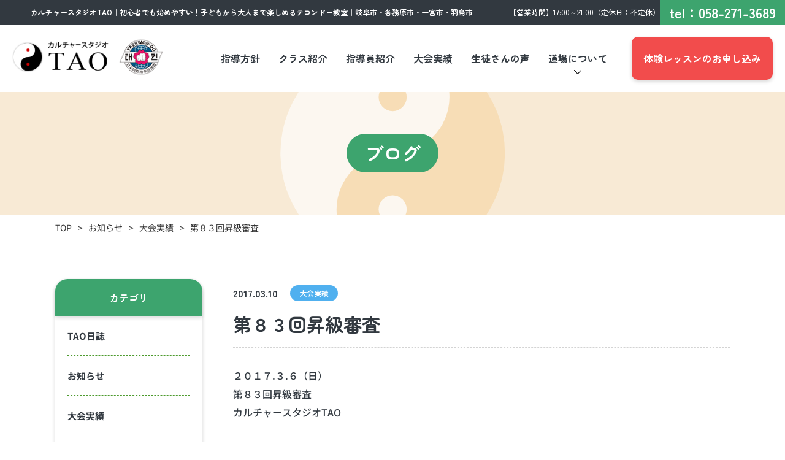

--- FILE ---
content_type: text/html; charset=UTF-8
request_url: https://tkd-academy.jp/results/%E7%AC%AC%EF%BC%98%EF%BC%93%E5%9B%9E%E6%98%87%E7%B4%9A%E5%AF%A9%E6%9F%BB/
body_size: 12133
content:
<!DOCTYPE HTML>
<html class="showPage">
<head>
<!-- Google tag (gtag.js) -->
<script async src="https://www.googletagmanager.com/gtag/js?id=G-SG4PQF8N9T"></script>
<script>
  window.dataLayer = window.dataLayer || [];
  function gtag(){dataLayer.push(arguments);}
  gtag('js', new Date());

  gtag('config', 'G-SG4PQF8N9T');
</script>
<meta charset="UTF-8">
<meta name="viewport" content="width=device-width">
<meta name="format-detection" content="telephone=no">
<title>
第８３回昇級審査｜カルチャースタジオTAO｜初心者でも始めやすい！子どもから大人まで楽しめるテコンドー教室｜岐阜市・各務原市・一宮市・羽島市</title>
<meta name="description" content="第８３回昇級審査｜子どもから大人まで、初心者でも楽しめるテコンドー教室でテコンドーを習うなら【カルチャースタジオTAO】へ。岐阜で格闘技・テコンドー・徒手格闘・スポーツチャンバラを学べる道場です。岐阜市以外にも各務原市・一宮市・羽島市から生徒さんが通っています。" />
		

<link rel="stylesheet" type="text/css" href="https://tkd-academy.jp/wp/wp-content/themes/tkd-academy2023/css/reset.css">
<link rel="stylesheet" type="text/css" href="https://tkd-academy.jp/wp/wp-content/themes/tkd-academy2023/css/common.css?ver=1.0.5" media="print,only screen and (min-width:769px)">
<link rel="stylesheet" type="text/css" href="https://tkd-academy.jp/wp/wp-content/themes/tkd-academy2023/css/unique.css?ver=1.1.3" media="print,only screen and (min-width:769px)">
<link rel="stylesheet" type="text/css" href="https://tkd-academy.jp/wp/wp-content/themes/tkd-academy2023/css/sp.css?ver=1.2.0" media="only screen and (min-width: 0px) and (max-width: 768px)">
<link rel="stylesheet" type="text/css" href="https://tkd-academy.jp/wp/wp-content/themes/tkd-academy2023/slick/slick.css">
<link rel="stylesheet" type="text/css" href="https://tkd-academy.jp/wp/wp-content/themes/tkd-academy2023/slick/slick-theme.css">
<meta name='robots' content='max-image-preview:large' />
<link rel="alternate" type="application/rss+xml" title="カルチャースタジオTAO &raquo; 第８３回昇級審査 のコメントのフィード" href="https://tkd-academy.jp/results/%e7%ac%ac%ef%bc%98%ef%bc%93%e5%9b%9e%e6%98%87%e7%b4%9a%e5%af%a9%e6%9f%bb/feed/" />
<script type="text/javascript">
window._wpemojiSettings = {"baseUrl":"https:\/\/s.w.org\/images\/core\/emoji\/14.0.0\/72x72\/","ext":".png","svgUrl":"https:\/\/s.w.org\/images\/core\/emoji\/14.0.0\/svg\/","svgExt":".svg","source":{"concatemoji":"https:\/\/tkd-academy.jp\/wp\/wp-includes\/js\/wp-emoji-release.min.js"}};
/*! This file is auto-generated */
!function(i,n){var o,s,e;function c(e){try{var t={supportTests:e,timestamp:(new Date).valueOf()};sessionStorage.setItem(o,JSON.stringify(t))}catch(e){}}function p(e,t,n){e.clearRect(0,0,e.canvas.width,e.canvas.height),e.fillText(t,0,0);var t=new Uint32Array(e.getImageData(0,0,e.canvas.width,e.canvas.height).data),r=(e.clearRect(0,0,e.canvas.width,e.canvas.height),e.fillText(n,0,0),new Uint32Array(e.getImageData(0,0,e.canvas.width,e.canvas.height).data));return t.every(function(e,t){return e===r[t]})}function u(e,t,n){switch(t){case"flag":return n(e,"\ud83c\udff3\ufe0f\u200d\u26a7\ufe0f","\ud83c\udff3\ufe0f\u200b\u26a7\ufe0f")?!1:!n(e,"\ud83c\uddfa\ud83c\uddf3","\ud83c\uddfa\u200b\ud83c\uddf3")&&!n(e,"\ud83c\udff4\udb40\udc67\udb40\udc62\udb40\udc65\udb40\udc6e\udb40\udc67\udb40\udc7f","\ud83c\udff4\u200b\udb40\udc67\u200b\udb40\udc62\u200b\udb40\udc65\u200b\udb40\udc6e\u200b\udb40\udc67\u200b\udb40\udc7f");case"emoji":return!n(e,"\ud83e\udef1\ud83c\udffb\u200d\ud83e\udef2\ud83c\udfff","\ud83e\udef1\ud83c\udffb\u200b\ud83e\udef2\ud83c\udfff")}return!1}function f(e,t,n){var r="undefined"!=typeof WorkerGlobalScope&&self instanceof WorkerGlobalScope?new OffscreenCanvas(300,150):i.createElement("canvas"),a=r.getContext("2d",{willReadFrequently:!0}),o=(a.textBaseline="top",a.font="600 32px Arial",{});return e.forEach(function(e){o[e]=t(a,e,n)}),o}function t(e){var t=i.createElement("script");t.src=e,t.defer=!0,i.head.appendChild(t)}"undefined"!=typeof Promise&&(o="wpEmojiSettingsSupports",s=["flag","emoji"],n.supports={everything:!0,everythingExceptFlag:!0},e=new Promise(function(e){i.addEventListener("DOMContentLoaded",e,{once:!0})}),new Promise(function(t){var n=function(){try{var e=JSON.parse(sessionStorage.getItem(o));if("object"==typeof e&&"number"==typeof e.timestamp&&(new Date).valueOf()<e.timestamp+604800&&"object"==typeof e.supportTests)return e.supportTests}catch(e){}return null}();if(!n){if("undefined"!=typeof Worker&&"undefined"!=typeof OffscreenCanvas&&"undefined"!=typeof URL&&URL.createObjectURL&&"undefined"!=typeof Blob)try{var e="postMessage("+f.toString()+"("+[JSON.stringify(s),u.toString(),p.toString()].join(",")+"));",r=new Blob([e],{type:"text/javascript"}),a=new Worker(URL.createObjectURL(r),{name:"wpTestEmojiSupports"});return void(a.onmessage=function(e){c(n=e.data),a.terminate(),t(n)})}catch(e){}c(n=f(s,u,p))}t(n)}).then(function(e){for(var t in e)n.supports[t]=e[t],n.supports.everything=n.supports.everything&&n.supports[t],"flag"!==t&&(n.supports.everythingExceptFlag=n.supports.everythingExceptFlag&&n.supports[t]);n.supports.everythingExceptFlag=n.supports.everythingExceptFlag&&!n.supports.flag,n.DOMReady=!1,n.readyCallback=function(){n.DOMReady=!0}}).then(function(){return e}).then(function(){var e;n.supports.everything||(n.readyCallback(),(e=n.source||{}).concatemoji?t(e.concatemoji):e.wpemoji&&e.twemoji&&(t(e.twemoji),t(e.wpemoji)))}))}((window,document),window._wpemojiSettings);
</script>
<style type="text/css">
img.wp-smiley,
img.emoji {
	display: inline !important;
	border: none !important;
	box-shadow: none !important;
	height: 1em !important;
	width: 1em !important;
	margin: 0 0.07em !important;
	vertical-align: -0.1em !important;
	background: none !important;
	padding: 0 !important;
}
</style>
	<link rel='stylesheet' id='wp-block-library-css' href='https://tkd-academy.jp/wp/wp-includes/css/dist/block-library/style.min.css' type='text/css' media='all' />
<style id='classic-theme-styles-inline-css' type='text/css'>
/*! This file is auto-generated */
.wp-block-button__link{color:#fff;background-color:#32373c;border-radius:9999px;box-shadow:none;text-decoration:none;padding:calc(.667em + 2px) calc(1.333em + 2px);font-size:1.125em}.wp-block-file__button{background:#32373c;color:#fff;text-decoration:none}
</style>
<style id='global-styles-inline-css' type='text/css'>
body{--wp--preset--color--black: #000000;--wp--preset--color--cyan-bluish-gray: #abb8c3;--wp--preset--color--white: #ffffff;--wp--preset--color--pale-pink: #f78da7;--wp--preset--color--vivid-red: #cf2e2e;--wp--preset--color--luminous-vivid-orange: #ff6900;--wp--preset--color--luminous-vivid-amber: #fcb900;--wp--preset--color--light-green-cyan: #7bdcb5;--wp--preset--color--vivid-green-cyan: #00d084;--wp--preset--color--pale-cyan-blue: #8ed1fc;--wp--preset--color--vivid-cyan-blue: #0693e3;--wp--preset--color--vivid-purple: #9b51e0;--wp--preset--gradient--vivid-cyan-blue-to-vivid-purple: linear-gradient(135deg,rgba(6,147,227,1) 0%,rgb(155,81,224) 100%);--wp--preset--gradient--light-green-cyan-to-vivid-green-cyan: linear-gradient(135deg,rgb(122,220,180) 0%,rgb(0,208,130) 100%);--wp--preset--gradient--luminous-vivid-amber-to-luminous-vivid-orange: linear-gradient(135deg,rgba(252,185,0,1) 0%,rgba(255,105,0,1) 100%);--wp--preset--gradient--luminous-vivid-orange-to-vivid-red: linear-gradient(135deg,rgba(255,105,0,1) 0%,rgb(207,46,46) 100%);--wp--preset--gradient--very-light-gray-to-cyan-bluish-gray: linear-gradient(135deg,rgb(238,238,238) 0%,rgb(169,184,195) 100%);--wp--preset--gradient--cool-to-warm-spectrum: linear-gradient(135deg,rgb(74,234,220) 0%,rgb(151,120,209) 20%,rgb(207,42,186) 40%,rgb(238,44,130) 60%,rgb(251,105,98) 80%,rgb(254,248,76) 100%);--wp--preset--gradient--blush-light-purple: linear-gradient(135deg,rgb(255,206,236) 0%,rgb(152,150,240) 100%);--wp--preset--gradient--blush-bordeaux: linear-gradient(135deg,rgb(254,205,165) 0%,rgb(254,45,45) 50%,rgb(107,0,62) 100%);--wp--preset--gradient--luminous-dusk: linear-gradient(135deg,rgb(255,203,112) 0%,rgb(199,81,192) 50%,rgb(65,88,208) 100%);--wp--preset--gradient--pale-ocean: linear-gradient(135deg,rgb(255,245,203) 0%,rgb(182,227,212) 50%,rgb(51,167,181) 100%);--wp--preset--gradient--electric-grass: linear-gradient(135deg,rgb(202,248,128) 0%,rgb(113,206,126) 100%);--wp--preset--gradient--midnight: linear-gradient(135deg,rgb(2,3,129) 0%,rgb(40,116,252) 100%);--wp--preset--font-size--small: 13px;--wp--preset--font-size--medium: 20px;--wp--preset--font-size--large: 36px;--wp--preset--font-size--x-large: 42px;--wp--preset--spacing--20: 0.44rem;--wp--preset--spacing--30: 0.67rem;--wp--preset--spacing--40: 1rem;--wp--preset--spacing--50: 1.5rem;--wp--preset--spacing--60: 2.25rem;--wp--preset--spacing--70: 3.38rem;--wp--preset--spacing--80: 5.06rem;--wp--preset--shadow--natural: 6px 6px 9px rgba(0, 0, 0, 0.2);--wp--preset--shadow--deep: 12px 12px 50px rgba(0, 0, 0, 0.4);--wp--preset--shadow--sharp: 6px 6px 0px rgba(0, 0, 0, 0.2);--wp--preset--shadow--outlined: 6px 6px 0px -3px rgba(255, 255, 255, 1), 6px 6px rgba(0, 0, 0, 1);--wp--preset--shadow--crisp: 6px 6px 0px rgba(0, 0, 0, 1);}:where(.is-layout-flex){gap: 0.5em;}:where(.is-layout-grid){gap: 0.5em;}body .is-layout-flow > .alignleft{float: left;margin-inline-start: 0;margin-inline-end: 2em;}body .is-layout-flow > .alignright{float: right;margin-inline-start: 2em;margin-inline-end: 0;}body .is-layout-flow > .aligncenter{margin-left: auto !important;margin-right: auto !important;}body .is-layout-constrained > .alignleft{float: left;margin-inline-start: 0;margin-inline-end: 2em;}body .is-layout-constrained > .alignright{float: right;margin-inline-start: 2em;margin-inline-end: 0;}body .is-layout-constrained > .aligncenter{margin-left: auto !important;margin-right: auto !important;}body .is-layout-constrained > :where(:not(.alignleft):not(.alignright):not(.alignfull)){max-width: var(--wp--style--global--content-size);margin-left: auto !important;margin-right: auto !important;}body .is-layout-constrained > .alignwide{max-width: var(--wp--style--global--wide-size);}body .is-layout-flex{display: flex;}body .is-layout-flex{flex-wrap: wrap;align-items: center;}body .is-layout-flex > *{margin: 0;}body .is-layout-grid{display: grid;}body .is-layout-grid > *{margin: 0;}:where(.wp-block-columns.is-layout-flex){gap: 2em;}:where(.wp-block-columns.is-layout-grid){gap: 2em;}:where(.wp-block-post-template.is-layout-flex){gap: 1.25em;}:where(.wp-block-post-template.is-layout-grid){gap: 1.25em;}.has-black-color{color: var(--wp--preset--color--black) !important;}.has-cyan-bluish-gray-color{color: var(--wp--preset--color--cyan-bluish-gray) !important;}.has-white-color{color: var(--wp--preset--color--white) !important;}.has-pale-pink-color{color: var(--wp--preset--color--pale-pink) !important;}.has-vivid-red-color{color: var(--wp--preset--color--vivid-red) !important;}.has-luminous-vivid-orange-color{color: var(--wp--preset--color--luminous-vivid-orange) !important;}.has-luminous-vivid-amber-color{color: var(--wp--preset--color--luminous-vivid-amber) !important;}.has-light-green-cyan-color{color: var(--wp--preset--color--light-green-cyan) !important;}.has-vivid-green-cyan-color{color: var(--wp--preset--color--vivid-green-cyan) !important;}.has-pale-cyan-blue-color{color: var(--wp--preset--color--pale-cyan-blue) !important;}.has-vivid-cyan-blue-color{color: var(--wp--preset--color--vivid-cyan-blue) !important;}.has-vivid-purple-color{color: var(--wp--preset--color--vivid-purple) !important;}.has-black-background-color{background-color: var(--wp--preset--color--black) !important;}.has-cyan-bluish-gray-background-color{background-color: var(--wp--preset--color--cyan-bluish-gray) !important;}.has-white-background-color{background-color: var(--wp--preset--color--white) !important;}.has-pale-pink-background-color{background-color: var(--wp--preset--color--pale-pink) !important;}.has-vivid-red-background-color{background-color: var(--wp--preset--color--vivid-red) !important;}.has-luminous-vivid-orange-background-color{background-color: var(--wp--preset--color--luminous-vivid-orange) !important;}.has-luminous-vivid-amber-background-color{background-color: var(--wp--preset--color--luminous-vivid-amber) !important;}.has-light-green-cyan-background-color{background-color: var(--wp--preset--color--light-green-cyan) !important;}.has-vivid-green-cyan-background-color{background-color: var(--wp--preset--color--vivid-green-cyan) !important;}.has-pale-cyan-blue-background-color{background-color: var(--wp--preset--color--pale-cyan-blue) !important;}.has-vivid-cyan-blue-background-color{background-color: var(--wp--preset--color--vivid-cyan-blue) !important;}.has-vivid-purple-background-color{background-color: var(--wp--preset--color--vivid-purple) !important;}.has-black-border-color{border-color: var(--wp--preset--color--black) !important;}.has-cyan-bluish-gray-border-color{border-color: var(--wp--preset--color--cyan-bluish-gray) !important;}.has-white-border-color{border-color: var(--wp--preset--color--white) !important;}.has-pale-pink-border-color{border-color: var(--wp--preset--color--pale-pink) !important;}.has-vivid-red-border-color{border-color: var(--wp--preset--color--vivid-red) !important;}.has-luminous-vivid-orange-border-color{border-color: var(--wp--preset--color--luminous-vivid-orange) !important;}.has-luminous-vivid-amber-border-color{border-color: var(--wp--preset--color--luminous-vivid-amber) !important;}.has-light-green-cyan-border-color{border-color: var(--wp--preset--color--light-green-cyan) !important;}.has-vivid-green-cyan-border-color{border-color: var(--wp--preset--color--vivid-green-cyan) !important;}.has-pale-cyan-blue-border-color{border-color: var(--wp--preset--color--pale-cyan-blue) !important;}.has-vivid-cyan-blue-border-color{border-color: var(--wp--preset--color--vivid-cyan-blue) !important;}.has-vivid-purple-border-color{border-color: var(--wp--preset--color--vivid-purple) !important;}.has-vivid-cyan-blue-to-vivid-purple-gradient-background{background: var(--wp--preset--gradient--vivid-cyan-blue-to-vivid-purple) !important;}.has-light-green-cyan-to-vivid-green-cyan-gradient-background{background: var(--wp--preset--gradient--light-green-cyan-to-vivid-green-cyan) !important;}.has-luminous-vivid-amber-to-luminous-vivid-orange-gradient-background{background: var(--wp--preset--gradient--luminous-vivid-amber-to-luminous-vivid-orange) !important;}.has-luminous-vivid-orange-to-vivid-red-gradient-background{background: var(--wp--preset--gradient--luminous-vivid-orange-to-vivid-red) !important;}.has-very-light-gray-to-cyan-bluish-gray-gradient-background{background: var(--wp--preset--gradient--very-light-gray-to-cyan-bluish-gray) !important;}.has-cool-to-warm-spectrum-gradient-background{background: var(--wp--preset--gradient--cool-to-warm-spectrum) !important;}.has-blush-light-purple-gradient-background{background: var(--wp--preset--gradient--blush-light-purple) !important;}.has-blush-bordeaux-gradient-background{background: var(--wp--preset--gradient--blush-bordeaux) !important;}.has-luminous-dusk-gradient-background{background: var(--wp--preset--gradient--luminous-dusk) !important;}.has-pale-ocean-gradient-background{background: var(--wp--preset--gradient--pale-ocean) !important;}.has-electric-grass-gradient-background{background: var(--wp--preset--gradient--electric-grass) !important;}.has-midnight-gradient-background{background: var(--wp--preset--gradient--midnight) !important;}.has-small-font-size{font-size: var(--wp--preset--font-size--small) !important;}.has-medium-font-size{font-size: var(--wp--preset--font-size--medium) !important;}.has-large-font-size{font-size: var(--wp--preset--font-size--large) !important;}.has-x-large-font-size{font-size: var(--wp--preset--font-size--x-large) !important;}
.wp-block-navigation a:where(:not(.wp-element-button)){color: inherit;}
:where(.wp-block-post-template.is-layout-flex){gap: 1.25em;}:where(.wp-block-post-template.is-layout-grid){gap: 1.25em;}
:where(.wp-block-columns.is-layout-flex){gap: 2em;}:where(.wp-block-columns.is-layout-grid){gap: 2em;}
.wp-block-pullquote{font-size: 1.5em;line-height: 1.6;}
</style>
<link rel='stylesheet' id='contact-form-7-css' href='https://tkd-academy.jp/wp/wp-content/plugins/contact-form-7/includes/css/styles.css' type='text/css' media='all' />
<link rel='stylesheet' id='contact-form-7-confirm-css' href='https://tkd-academy.jp/wp/wp-content/plugins/contact-form-7-add-confirm/includes/css/styles.css' type='text/css' media='all' />
<link rel='stylesheet' id='fancybox-css' href='https://tkd-academy.jp/wp/wp-content/plugins/easy-fancybox/fancybox/1.5.4/jquery.fancybox.min.css' type='text/css' media='screen' />
<script type='text/javascript' src='https://tkd-academy.jp/wp/wp-includes/js/jquery/jquery.min.js' id='jquery-core-js'></script>
<script type='text/javascript' src='https://tkd-academy.jp/wp/wp-includes/js/jquery/jquery-migrate.min.js' id='jquery-migrate-js'></script>
<link rel="https://api.w.org/" href="https://tkd-academy.jp/wp-json/" /><link rel="alternate" type="application/json" href="https://tkd-academy.jp/wp-json/wp/v2/posts/2305" /><link rel="EditURI" type="application/rsd+xml" title="RSD" href="https://tkd-academy.jp/wp/xmlrpc.php?rsd" />
<link rel="canonical" href="https://tkd-academy.jp/results/%e7%ac%ac%ef%bc%98%ef%bc%93%e5%9b%9e%e6%98%87%e7%b4%9a%e5%af%a9%e6%9f%bb/" />
<link rel='shortlink' href='https://tkd-academy.jp/?p=2305' />
<link rel="alternate" type="application/json+oembed" href="https://tkd-academy.jp/wp-json/oembed/1.0/embed?url=https%3A%2F%2Ftkd-academy.jp%2Fresults%2F%25e7%25ac%25ac%25ef%25bc%2598%25ef%25bc%2593%25e5%259b%259e%25e6%2598%2587%25e7%25b4%259a%25e5%25af%25a9%25e6%259f%25bb%2F" />
<link rel="alternate" type="text/xml+oembed" href="https://tkd-academy.jp/wp-json/oembed/1.0/embed?url=https%3A%2F%2Ftkd-academy.jp%2Fresults%2F%25e7%25ac%25ac%25ef%25bc%2598%25ef%25bc%2593%25e5%259b%259e%25e6%2598%2587%25e7%25b4%259a%25e5%25af%25a9%25e6%259f%25bb%2F&#038;format=xml" />

<meta property="og:title" content="第８３回昇級審査|カルチャースタジオTAO｜初心者でも始めやすい！子どもから大人まで楽しめるテコンドー教室｜岐阜市・各務原市・一宮市・羽島市">
<meta property="og:description" content="２０１７.３.６（日） 第８３回昇級審査 カルチャースタジオTAO &amp;nbs… ">
<meta property="og:type" content="article">
<meta property="og:url" content="https://tkd-academy.jp/results/%e7%ac%ac%ef%bc%98%ef%bc%93%e5%9b%9e%e6%98%87%e7%b4%9a%e5%af%a9%e6%9f%bb/">
<meta property="og:image" content="https://tkd-academy.jp/wp/wp-content/uploads/2017/03/2.jpg">
<meta property="og:site_name" content="カルチャースタジオTAO">
<meta name="twitter:card" content="summary_large_image">
<meta name="twitter:site" content="">
<meta property="og:locale" content="ja_JP">

<script type="text/javascript" src="https://tkd-academy.jp/wp/wp-content/themes/tkd-academy2023/js/basic.js" defer="defer"></script>
	
<script type="text/javascript" src="https://tkd-academy.jp/wp/wp-content/themes/tkd-academy2023/js/smoothscrollex.js" defer="defer"></script>
	
<script type="text/javascript" src="https://tkd-academy.jp/wp/wp-content/themes/tkd-academy2023/slick/slick.min.js" defer="defer"></script>
<script type="text/javascript" src="https://tkd-academy.jp/wp/wp-content/themes/tkd-academy2023/js/css_browser_selector.js" defer="defer"></script>
	
	
</head>
<body class="post-template-default single single-post postid-2305 single-format-standard" ontouchstart="">
<header>

    <div id="header">
		<div class="head-line01 flex">
			<p class="head-text">カルチャースタジオTAO｜初心者でも始めやすい！子どもから大人まで楽しめるテコンドー教室｜岐阜市・各務原市・一宮市・羽島市</p>
			<div class="bh01">【営業時間】17:00～21:00（定休日：不定休）</div>			<div class="telBox">
				<div class="tel-num"><a class="no-pc" href="tel:058-271-3689"><span class="cap">tel：</span><span class="num">058-271-3689</span></a></div>			</div>
		</div>
		<div class="head-inner flex">
						<div class="logo">
				<a href="https://tkd-academy.jp">
					<img src="https://tkd-academy.jp/wp/wp-content/themes/tkd-academy2023/img/common/logo.png" width="247" height="66" alt="カルチャースタジオTAO"/>
				</a>
			</div>
						
			<div id="gnav">
				<ul class="flex">
					<li class="gnav01"><a href="https://tkd-academy.jp/policy"><span>指導方針</span></a></li>
					<li class="gnav02"><a href="https://tkd-academy.jp/class"><span>クラス紹介</span></a></li>
					<li class="gnav03"><a href="https://tkd-academy.jp/instructor"><span>指導員紹介</span></a></li>
					<li class="gnav04"><a href="https://tkd-academy.jp/category/results"><span>大会実績</span></a></li>
					<li class="gnav05"><a href="https://tkd-academy.jp/category/voice"><span>生徒さんの声</span></a></li>
					<li class="gnav06 drop01">
						<div class="dr-tit"><span>道場について</span></div>
						<div class="drop-wrap">
							<ul class="flex">
								<li>
									<a href="https://tkd-academy.jp/guide">
										<div class="img"><img src="https://tkd-academy.jp/wp/wp-content/themes/tkd-academy2023/img/common/dr01.png" width="138" height="138" alt="道場のご案内"/></div>
										<div class="text">道場のご案内</div>
									</a>
								</li>
								
								<li>
									<a href="https://tkd-academy.jp/schedule#calendar">
										<div class="img"><img src="https://tkd-academy.jp/wp/wp-content/themes/tkd-academy2023/img/common/dr02.png" width="138" height="138" alt="月間予定表"/></div>
										<div class="text">月間予定表</div>
									</a>
								</li>
								
								<li>
									<a href="https://tkd-academy.jp/schedule#schedule">
										<div class="img"><img src="https://tkd-academy.jp/wp/wp-content/themes/tkd-academy2023/img/common/dr03.png" width="138" height="138" alt="年間スケジュール"/></div>
										<div class="text">年間スケジュール</div>
									</a>
								</li>
								
								<li>
									<a href="https://tkd-academy.jp/blog">
										<div class="img"><img src="https://tkd-academy.jp/wp/wp-content/themes/tkd-academy2023/img/common/dr04.png" width="138" height="138" alt="お知らせ"/></div>
										<div class="text">お知らせ</div>
									</a>
								</li>
								
								<li>
									<a href="https://tkd-academy.jp/category/event">
										<div class="img"><img src="https://tkd-academy.jp/wp/wp-content/themes/tkd-academy2023/img/common/dr05.png" width="138" height="138" alt="イベントレポート"/></div>
										<div class="text">イベントレポート</div>
									</a>
								</li>
								
								<li>
									<a href="https://tkd-academy.jp/faq">
										<div class="img"><img src="https://tkd-academy.jp/wp/wp-content/themes/tkd-academy2023/img/common/dr06.png" width="138" height="138" alt="よくある質問"/></div>
										<div class="text">よくある質問</div>
									</a>
								</li>
								
							</ul>
						</div>
					</li>
				</ul>
			</div>	
			
			<div class="mail-btn">
				<a href="https://tkd-academy.jp/trial">
					<span>体験レッスンのお申し込み</span>
				</a>
			</div>
		</div>
		
		
	</div>
	
	
	<nav>
	<!--スマホナビ-->
	<div class="sp-nav-btn sp">
		<span class="bar01"><span></span></span>
		<span class="bar02"><span></span></span>
		<span class="bar03"><span></span></span>
	</div>	
	<div class="sp-nav-list sp">
		<div class="overlay-nav"></div>
		<div class="navs-list-wrap">
			<ul class="navs-list">
				<li>
					<div id="sp-menu-nav">
						<div class="fnav01">
							<div class="ft-nav"><a href="https://tkd-academy.jp/class"><span>クラス紹介</span></a></div>
							<div class="ft-nav"><a href="https://tkd-academy.jp/class/kids"><span>キッズクラス</span></a></div>
							<div class="ft-nav"><a href="https://tkd-academy.jp/class/adult"><span>大人クラス</span></a></div>
							<div class="ft-nav"><a href="https://tkd-academy.jp/class/fighting"><span>徒手格闘クラス</span></a></div>
							<div class="ft-nav"><a href="https://tkd-academy.jp/class/sport"><span>スポーツチャンバラクラス</span></a></div>
							<div class="ft-nav"><a href="https://tkd-academy.jp/class/diet"><span>健康ダイエットクラス</span></a></div>
						</div>

						<div class="fnav02">
							<div class="ft-nav"><a href="https://tkd-academy.jp/blog"><span>お知らせ</span></a></div>
							<div class="ft-nav"><a href="https://tkd-academy.jp/category/event"><span>イベント</span></a></div>
							<div class="ft-nav"><a href="https://tkd-academy.jp/category/results"><span>大会実績</span></a></div>
							<div class="ft-nav"><a href="https://tkd-academy.jp/category/voice"><span>生徒さんの声</span></a></div>
						</div>

						<div class="fnav03">
							<div class="ft-nav"><a href="https://tkd-academy.jp/policy"><span>指導方針</span></a></div>
							<div class="ft-nav"><a href="https://tkd-academy.jp/instructor"><span>指導員紹介</span></a></div>
							<div class="ft-nav"><a href="https://tkd-academy.jp/faq"><span>よくある質問</span></a></div>
							<div class="ft-nav"><a href="https://tkd-academy.jp/guide"><span>道場のご案内</span></a></div>
						</div>

						<div class="fnav04">
							<div class="ft-nav"><a href="https://tkd-academy.jp/schedule#calendar"><span>月間スケジュール</span></a></div>
							<div class="ft-nav"><a href="https://tkd-academy.jp/schedule#schedule"><span>年間スケジュール</span></a></div>
							<div class="ft-nav"><a href="https://tkd-academy.jp/trial"><span>無料体験レッスン</span></a></div>
						</div>

					</div>
					<div class="aside-contacts flex">
						<div class="left">
							<div class="tit"><span>お電話でのお問い合わせ</span></div>
							<div class="inner">
								<div class="tel-num"><a class="no-pc" href="tel:058-271-3689"><span class="cap">tel：</span><span class="num">058-271-3689</span></a></div><div class="bh01">【営業時間】17:00～21:00（定休日：不定休）</div>							</div>

						</div>

						<div class="right">
							<div class="tit"><span>メールでのお問い合わせ</span></div>
							<div class="inner">
								<div class="mail-btn">
									<a href="https://tkd-academy.jp/trial#form">
										<span>メールフォーム</span>
									</a>
								</div>
							</div>
						</div>
					</div>
				</li>
			</ul>
		</div>	
	</div>
	</nav>
	
</header>	

	
<div id="top-link"><span>ページの先頭</span></div>	
<div id="f-trigger"></div>
<div id="mv" class="under-mv">
	<div class="wrap">
		<div class="mv-tit">
			<span>ブログ</span>
		</div>
	</div>
</div>

<main>
    <div id="contents">
	<div id="bread">
	<div class="wrap cf">
		<ul class="bread-list">
			<li><a href="https://tkd-academy.jp">TOP</a></li>
			<li><a href="https://tkd-academy.jp/blog">お知らせ</a></li>
						<li><a href="https://tkd-academy.jp/category/results">大会実績</a></li>
			<li>第８３回昇級審査</li>
		</ul>
	</div>
</div>
	<div id="p05Box01">
		<div class="wrap twin rev">
			
			<div id="two-main">
													 <article class="blogsBox">
						 <div class="blog-tit-box">
							 <div class="infos flex">
								 <div class="b-date pc">2017.03.10</div>
								<div class="b-cate cat-results">大会実績</div>							 </div>
							<h1 class="zen">第８３回昇級審査</h1>
							<div class="b-date sp">2017.03.10</div>

						 </div>

						<div class="blog-txt">
													<p>２０１７.３.６（日）</p>
<p>第８３回昇級審査</p>
<p>カルチャースタジオTAO</p>
<p>&nbsp;</p>
<p><a href="https://tkd-academy.jp/wp/wp-content/uploads/2017/03/1.jpg"><img decoding="async" fetchpriority="high" class="alignnone  wp-image-2308" src="https://tkd-academy.jp/wp/wp-content/uploads/2017/03/1.jpg" alt="1" width="301" height="226" srcset="https://tkd-academy.jp/wp/wp-content/uploads/2017/03/1.jpg 960w, https://tkd-academy.jp/wp/wp-content/uploads/2017/03/1-300x225.jpg 300w" sizes="(max-width: 301px) 100vw, 301px" /></a> 　<a href="https://tkd-academy.jp/wp/wp-content/uploads/2017/03/2.jpg"><img decoding="async" class="alignnone  wp-image-2309" src="https://tkd-academy.jp/wp/wp-content/uploads/2017/03/2.jpg" alt="2" width="300" height="225" srcset="https://tkd-academy.jp/wp/wp-content/uploads/2017/03/2.jpg 960w, https://tkd-academy.jp/wp/wp-content/uploads/2017/03/2-300x225.jpg 300w" sizes="(max-width: 300px) 100vw, 300px" /></a></p>
<p><a href="https://tkd-academy.jp/wp/wp-content/uploads/2017/03/3.jpg"><img decoding="async" class="alignnone  wp-image-2310" src="https://tkd-academy.jp/wp/wp-content/uploads/2017/03/3.jpg" alt="3" width="300" height="225" srcset="https://tkd-academy.jp/wp/wp-content/uploads/2017/03/3.jpg 960w, https://tkd-academy.jp/wp/wp-content/uploads/2017/03/3-300x225.jpg 300w" sizes="(max-width: 300px) 100vw, 300px" /></a> 　<a href="https://tkd-academy.jp/wp/wp-content/uploads/2017/03/4.jpg"><img decoding="async" loading="lazy" class="alignnone  wp-image-2311" src="https://tkd-academy.jp/wp/wp-content/uploads/2017/03/4.jpg" alt="4" width="300" height="225" srcset="https://tkd-academy.jp/wp/wp-content/uploads/2017/03/4.jpg 960w, https://tkd-academy.jp/wp/wp-content/uploads/2017/03/4-300x225.jpg 300w" sizes="(max-width: 300px) 100vw, 300px" /></a></p>
<p><a href="https://tkd-academy.jp/wp/wp-content/uploads/2017/03/5.jpg"><img decoding="async" loading="lazy" class="alignnone  wp-image-2312" src="https://tkd-academy.jp/wp/wp-content/uploads/2017/03/5.jpg" alt="5" width="300" height="225" srcset="https://tkd-academy.jp/wp/wp-content/uploads/2017/03/5.jpg 960w, https://tkd-academy.jp/wp/wp-content/uploads/2017/03/5-300x225.jpg 300w" sizes="(max-width: 300px) 100vw, 300px" /></a> 　<a href="https://tkd-academy.jp/wp/wp-content/uploads/2017/03/6.jpg"><img decoding="async" loading="lazy" class="alignnone  wp-image-2313" src="https://tkd-academy.jp/wp/wp-content/uploads/2017/03/6.jpg" alt="6" width="300" height="225" srcset="https://tkd-academy.jp/wp/wp-content/uploads/2017/03/6.jpg 960w, https://tkd-academy.jp/wp/wp-content/uploads/2017/03/6-300x225.jpg 300w" sizes="(max-width: 300px) 100vw, 300px" /></a></p>
<p><a href="https://tkd-academy.jp/wp/wp-content/uploads/2017/03/7.jpg"><img decoding="async" loading="lazy" class="alignnone  wp-image-2314" src="https://tkd-academy.jp/wp/wp-content/uploads/2017/03/7.jpg" alt="7" width="300" height="225" srcset="https://tkd-academy.jp/wp/wp-content/uploads/2017/03/7.jpg 960w, https://tkd-academy.jp/wp/wp-content/uploads/2017/03/7-300x225.jpg 300w" sizes="(max-width: 300px) 100vw, 300px" /></a> 　<a href="https://tkd-academy.jp/wp/wp-content/uploads/2017/03/8.jpg"><img decoding="async" loading="lazy" class="alignnone  wp-image-2315" src="https://tkd-academy.jp/wp/wp-content/uploads/2017/03/8.jpg" alt="8" width="300" height="225" srcset="https://tkd-academy.jp/wp/wp-content/uploads/2017/03/8.jpg 960w, https://tkd-academy.jp/wp/wp-content/uploads/2017/03/8-300x225.jpg 300w" sizes="(max-width: 300px) 100vw, 300px" /></a></p>
<p><a href="https://tkd-academy.jp/wp/wp-content/uploads/2017/03/9.jpg"><img decoding="async" loading="lazy" class="alignnone  wp-image-2316" src="https://tkd-academy.jp/wp/wp-content/uploads/2017/03/9.jpg" alt="9" width="300" height="225" srcset="https://tkd-academy.jp/wp/wp-content/uploads/2017/03/9.jpg 960w, https://tkd-academy.jp/wp/wp-content/uploads/2017/03/9-300x225.jpg 300w" sizes="(max-width: 300px) 100vw, 300px" /></a> 　<a href="https://tkd-academy.jp/wp/wp-content/uploads/2017/03/10.jpg"><img decoding="async" loading="lazy" class="alignnone  wp-image-2317" src="https://tkd-academy.jp/wp/wp-content/uploads/2017/03/10.jpg" alt="10" width="300" height="225" srcset="https://tkd-academy.jp/wp/wp-content/uploads/2017/03/10.jpg 960w, https://tkd-academy.jp/wp/wp-content/uploads/2017/03/10-300x225.jpg 300w" sizes="(max-width: 300px) 100vw, 300px" /></a></p>
<p><a href="https://tkd-academy.jp/wp/wp-content/uploads/2017/03/11.jpg"><img decoding="async" loading="lazy" class="alignnone  wp-image-2318" src="https://tkd-academy.jp/wp/wp-content/uploads/2017/03/11.jpg" alt="11" width="300" height="225" srcset="https://tkd-academy.jp/wp/wp-content/uploads/2017/03/11.jpg 960w, https://tkd-academy.jp/wp/wp-content/uploads/2017/03/11-300x225.jpg 300w" sizes="(max-width: 300px) 100vw, 300px" /></a> 　<a href="https://tkd-academy.jp/wp/wp-content/uploads/2017/03/12.jpg"><img decoding="async" loading="lazy" class="alignnone  wp-image-2319" src="https://tkd-academy.jp/wp/wp-content/uploads/2017/03/12.jpg" alt="12" width="300" height="225" srcset="https://tkd-academy.jp/wp/wp-content/uploads/2017/03/12.jpg 960w, https://tkd-academy.jp/wp/wp-content/uploads/2017/03/12-300x225.jpg 300w" sizes="(max-width: 300px) 100vw, 300px" /></a></p>
<p>&nbsp;</p>
						</div>

					</article>
												   <div class="post-navigation">
						<ul class="flex">
													<li class="next"><a href="https://tkd-academy.jp/results/2017%e5%b9%b4%e3%80%80%e6%98%87%e6%ae%b5%e5%af%a9%e6%9f%bb/" rel="next"><span>新しい投稿</span></a></li>
													<li class="blog-back"><a href="https://tkd-academy.jp/blog/"><span>一覧へ戻る</span></a></li>
													<li class="prev"><a href="https://tkd-academy.jp/results/%e7%ac%ac%ef%bc%94%e5%9b%9e%e4%b8%89%e9%87%8d%e7%9c%8c%e3%83%bb%e6%a1%91%e5%90%8d%e5%b8%82%e3%83%86%e3%82%b3%e3%83%b3%e3%83%89%e3%83%bc%e9%81%b8%e6%89%8b%e6%a8%a9%e5%a4%a7%e4%bc%9a/" rel="prev"><span>過去の投稿</span></a></li>
													

						</ul>                
					</div>
			</div>
			<div id="two-side" class="blog-side">
				
<div class="sideBox-in">
	<h2 class="side-tit zen">カテゴリ</h2>
	<div class="side-inner">
		<ul class="side-links pc">
								<li><a href="https://tkd-academy.jp/category/day/"><span>TAO日誌</span></a></li>
									<li><a href="https://tkd-academy.jp/category/news/"><span>お知らせ</span></a></li>
									<li><a href="https://tkd-academy.jp/category/results/"><span>大会実績</span></a></li>
									<li><a href="https://tkd-academy.jp/category/voice/"><span>生徒さんの声</span></a></li>
									<li><a href="https://tkd-academy.jp/category/event/"><span>イベントレポート</span></a></li>
						</ul>
		<select class="sp" name="select" onChange="location.href=value;">
			<option value="https://tkd-academy.jp/blog/">すべて</option>
																<option value="https://tkd-academy.jp/category/day/">TAO日誌</option>
																					<option value="https://tkd-academy.jp/category/news/">お知らせ</option>
																					<option value="https://tkd-academy.jp/category/results/">大会実績</option>
																					<option value="https://tkd-academy.jp/category/voice/">生徒さんの声</option>
																					<option value="https://tkd-academy.jp/category/event/">イベントレポート</option>
										</select>
	</div>
</div>

<div class="sideBox-in">
	<h2 class="side-tit side-tit02 zen">月別アーカイブ</h2>
	<div class="side-inner">
				<select id="archives-dropdown-2" name="form-select-dropdown-arc" onChange="document.location.href=this.options[this.selectedIndex].value;">
		  <option value="">月を選択</option>
		  	<option value='https://tkd-academy.jp/2025/04/'> 2025年4月 &nbsp;(1)</option>
	<option value='https://tkd-academy.jp/2025/03/'> 2025年3月 &nbsp;(1)</option>
	<option value='https://tkd-academy.jp/2025/02/'> 2025年2月 &nbsp;(2)</option>
	<option value='https://tkd-academy.jp/2024/12/'> 2024年12月 &nbsp;(3)</option>
	<option value='https://tkd-academy.jp/2024/11/'> 2024年11月 &nbsp;(2)</option>
	<option value='https://tkd-academy.jp/2024/09/'> 2024年9月 &nbsp;(1)</option>
	<option value='https://tkd-academy.jp/2024/08/'> 2024年8月 &nbsp;(1)</option>
	<option value='https://tkd-academy.jp/2024/07/'> 2024年7月 &nbsp;(3)</option>
	<option value='https://tkd-academy.jp/2024/06/'> 2024年6月 &nbsp;(1)</option>
	<option value='https://tkd-academy.jp/2024/04/'> 2024年4月 &nbsp;(1)</option>
	<option value='https://tkd-academy.jp/2024/03/'> 2024年3月 &nbsp;(1)</option>
	<option value='https://tkd-academy.jp/2023/12/'> 2023年12月 &nbsp;(1)</option>
	<option value='https://tkd-academy.jp/2023/11/'> 2023年11月 &nbsp;(1)</option>
	<option value='https://tkd-academy.jp/2023/10/'> 2023年10月 &nbsp;(6)</option>
	<option value='https://tkd-academy.jp/2023/08/'> 2023年8月 &nbsp;(1)</option>
	<option value='https://tkd-academy.jp/2023/07/'> 2023年7月 &nbsp;(1)</option>
	<option value='https://tkd-academy.jp/2023/06/'> 2023年6月 &nbsp;(1)</option>
	<option value='https://tkd-academy.jp/2023/03/'> 2023年3月 &nbsp;(1)</option>
	<option value='https://tkd-academy.jp/2022/12/'> 2022年12月 &nbsp;(2)</option>
	<option value='https://tkd-academy.jp/2022/08/'> 2022年8月 &nbsp;(1)</option>
	<option value='https://tkd-academy.jp/2022/07/'> 2022年7月 &nbsp;(1)</option>
	<option value='https://tkd-academy.jp/2022/06/'> 2022年6月 &nbsp;(1)</option>
	<option value='https://tkd-academy.jp/2022/03/'> 2022年3月 &nbsp;(2)</option>
	<option value='https://tkd-academy.jp/2021/12/'> 2021年12月 &nbsp;(2)</option>
	<option value='https://tkd-academy.jp/2021/06/'> 2021年6月 &nbsp;(2)</option>
	<option value='https://tkd-academy.jp/2021/03/'> 2021年3月 &nbsp;(1)</option>
	<option value='https://tkd-academy.jp/2020/12/'> 2020年12月 &nbsp;(1)</option>
	<option value='https://tkd-academy.jp/2020/10/'> 2020年10月 &nbsp;(1)</option>
	<option value='https://tkd-academy.jp/2020/07/'> 2020年7月 &nbsp;(1)</option>
	<option value='https://tkd-academy.jp/2020/03/'> 2020年3月 &nbsp;(1)</option>
	<option value='https://tkd-academy.jp/2020/02/'> 2020年2月 &nbsp;(1)</option>
	<option value='https://tkd-academy.jp/2020/01/'> 2020年1月 &nbsp;(1)</option>
	<option value='https://tkd-academy.jp/2019/12/'> 2019年12月 &nbsp;(3)</option>
	<option value='https://tkd-academy.jp/2019/11/'> 2019年11月 &nbsp;(3)</option>
	<option value='https://tkd-academy.jp/2019/10/'> 2019年10月 &nbsp;(3)</option>
	<option value='https://tkd-academy.jp/2019/09/'> 2019年9月 &nbsp;(1)</option>
	<option value='https://tkd-academy.jp/2019/08/'> 2019年8月 &nbsp;(2)</option>
	<option value='https://tkd-academy.jp/2019/07/'> 2019年7月 &nbsp;(4)</option>
	<option value='https://tkd-academy.jp/2019/06/'> 2019年6月 &nbsp;(1)</option>
	<option value='https://tkd-academy.jp/2019/05/'> 2019年5月 &nbsp;(2)</option>
	<option value='https://tkd-academy.jp/2019/04/'> 2019年4月 &nbsp;(4)</option>
	<option value='https://tkd-academy.jp/2019/02/'> 2019年2月 &nbsp;(1)</option>
	<option value='https://tkd-academy.jp/2018/12/'> 2018年12月 &nbsp;(2)</option>
	<option value='https://tkd-academy.jp/2018/11/'> 2018年11月 &nbsp;(1)</option>
	<option value='https://tkd-academy.jp/2018/10/'> 2018年10月 &nbsp;(1)</option>
	<option value='https://tkd-academy.jp/2018/09/'> 2018年9月 &nbsp;(2)</option>
	<option value='https://tkd-academy.jp/2018/08/'> 2018年8月 &nbsp;(2)</option>
	<option value='https://tkd-academy.jp/2018/07/'> 2018年7月 &nbsp;(1)</option>
	<option value='https://tkd-academy.jp/2018/06/'> 2018年6月 &nbsp;(5)</option>
	<option value='https://tkd-academy.jp/2018/04/'> 2018年4月 &nbsp;(2)</option>
	<option value='https://tkd-academy.jp/2018/03/'> 2018年3月 &nbsp;(3)</option>
	<option value='https://tkd-academy.jp/2017/12/'> 2017年12月 &nbsp;(1)</option>
	<option value='https://tkd-academy.jp/2017/11/'> 2017年11月 &nbsp;(3)</option>
	<option value='https://tkd-academy.jp/2017/10/'> 2017年10月 &nbsp;(3)</option>
	<option value='https://tkd-academy.jp/2017/09/'> 2017年9月 &nbsp;(1)</option>
	<option value='https://tkd-academy.jp/2017/08/'> 2017年8月 &nbsp;(2)</option>
	<option value='https://tkd-academy.jp/2017/07/'> 2017年7月 &nbsp;(1)</option>
	<option value='https://tkd-academy.jp/2017/06/'> 2017年6月 &nbsp;(2)</option>
	<option value='https://tkd-academy.jp/2017/05/'> 2017年5月 &nbsp;(2)</option>
	<option value='https://tkd-academy.jp/2017/04/'> 2017年4月 &nbsp;(3)</option>
	<option value='https://tkd-academy.jp/2017/03/'> 2017年3月 &nbsp;(1)</option>
	<option value='https://tkd-academy.jp/2017/02/'> 2017年2月 &nbsp;(2)</option>
	<option value='https://tkd-academy.jp/2017/01/'> 2017年1月 &nbsp;(1)</option>
	<option value='https://tkd-academy.jp/2016/12/'> 2016年12月 &nbsp;(4)</option>
	<option value='https://tkd-academy.jp/2016/11/'> 2016年11月 &nbsp;(2)</option>
	<option value='https://tkd-academy.jp/2016/09/'> 2016年9月 &nbsp;(3)</option>
	<option value='https://tkd-academy.jp/2016/08/'> 2016年8月 &nbsp;(1)</option>
	<option value='https://tkd-academy.jp/2016/06/'> 2016年6月 &nbsp;(1)</option>
	<option value='https://tkd-academy.jp/2016/05/'> 2016年5月 &nbsp;(2)</option>
	<option value='https://tkd-academy.jp/2016/04/'> 2016年4月 &nbsp;(1)</option>
	<option value='https://tkd-academy.jp/2016/03/'> 2016年3月 &nbsp;(1)</option>
	<option value='https://tkd-academy.jp/2016/02/'> 2016年2月 &nbsp;(2)</option>
	<option value='https://tkd-academy.jp/2015/10/'> 2015年10月 &nbsp;(1)</option>
	<option value='https://tkd-academy.jp/2015/09/'> 2015年9月 &nbsp;(5)</option>
	<option value='https://tkd-academy.jp/2015/08/'> 2015年8月 &nbsp;(2)</option>
	<option value='https://tkd-academy.jp/2015/07/'> 2015年7月 &nbsp;(2)</option>
	<option value='https://tkd-academy.jp/2015/06/'> 2015年6月 &nbsp;(2)</option>
	<option value='https://tkd-academy.jp/2015/05/'> 2015年5月 &nbsp;(1)</option>
	<option value='https://tkd-academy.jp/2015/04/'> 2015年4月 &nbsp;(6)</option>
	<option value='https://tkd-academy.jp/2015/03/'> 2015年3月 &nbsp;(5)</option>
	<option value='https://tkd-academy.jp/2015/02/'> 2015年2月 &nbsp;(2)</option>
	<option value='https://tkd-academy.jp/2015/01/'> 2015年1月 &nbsp;(2)</option>
	<option value='https://tkd-academy.jp/2014/12/'> 2014年12月 &nbsp;(2)</option>
	<option value='https://tkd-academy.jp/2014/11/'> 2014年11月 &nbsp;(1)</option>
	<option value='https://tkd-academy.jp/2014/10/'> 2014年10月 &nbsp;(2)</option>
	<option value='https://tkd-academy.jp/2014/09/'> 2014年9月 &nbsp;(4)</option>
	<option value='https://tkd-academy.jp/2014/08/'> 2014年8月 &nbsp;(2)</option>
	<option value='https://tkd-academy.jp/2014/07/'> 2014年7月 &nbsp;(1)</option>
	<option value='https://tkd-academy.jp/2014/06/'> 2014年6月 &nbsp;(4)</option>
	<option value='https://tkd-academy.jp/2014/05/'> 2014年5月 &nbsp;(3)</option>
	<option value='https://tkd-academy.jp/2014/04/'> 2014年4月 &nbsp;(2)</option>
	<option value='https://tkd-academy.jp/2014/03/'> 2014年3月 &nbsp;(4)</option>
	<option value='https://tkd-academy.jp/2014/02/'> 2014年2月 &nbsp;(3)</option>
	<option value='https://tkd-academy.jp/2014/01/'> 2014年1月 &nbsp;(4)</option>
	<option value='https://tkd-academy.jp/2013/12/'> 2013年12月 &nbsp;(4)</option>
	<option value='https://tkd-academy.jp/2013/11/'> 2013年11月 &nbsp;(3)</option>
	<option value='https://tkd-academy.jp/2013/10/'> 2013年10月 &nbsp;(2)</option>
	<option value='https://tkd-academy.jp/2013/09/'> 2013年9月 &nbsp;(4)</option>
	<option value='https://tkd-academy.jp/2013/08/'> 2013年8月 &nbsp;(2)</option>
	<option value='https://tkd-academy.jp/2013/07/'> 2013年7月 &nbsp;(4)</option>
	<option value='https://tkd-academy.jp/2013/06/'> 2013年6月 &nbsp;(1)</option>
	<option value='https://tkd-academy.jp/2013/05/'> 2013年5月 &nbsp;(1)</option>
	<option value='https://tkd-academy.jp/2013/04/'> 2013年4月 &nbsp;(1)</option>
	<option value='https://tkd-academy.jp/2013/03/'> 2013年3月 &nbsp;(4)</option>
	<option value='https://tkd-academy.jp/2013/02/'> 2013年2月 &nbsp;(1)</option>
	<option value='https://tkd-academy.jp/2013/01/'> 2013年1月 &nbsp;(2)</option>
	<option value='https://tkd-academy.jp/2012/12/'> 2012年12月 &nbsp;(3)</option>
	<option value='https://tkd-academy.jp/2012/11/'> 2012年11月 &nbsp;(3)</option>
	<option value='https://tkd-academy.jp/2012/10/'> 2012年10月 &nbsp;(4)</option>
	<option value='https://tkd-academy.jp/2012/09/'> 2012年9月 &nbsp;(4)</option>
	<option value='https://tkd-academy.jp/2012/08/'> 2012年8月 &nbsp;(1)</option>
	<option value='https://tkd-academy.jp/2012/07/'> 2012年7月 &nbsp;(5)</option>
	<option value='https://tkd-academy.jp/2012/06/'> 2012年6月 &nbsp;(9)</option>
	<option value='https://tkd-academy.jp/2012/05/'> 2012年5月 &nbsp;(5)</option>
	<option value='https://tkd-academy.jp/2012/04/'> 2012年4月 &nbsp;(2)</option>
	<option value='https://tkd-academy.jp/2012/02/'> 2012年2月 &nbsp;(2)</option>
	<option value='https://tkd-academy.jp/2012/01/'> 2012年1月 &nbsp;(4)</option>
	<option value='https://tkd-academy.jp/2011/12/'> 2011年12月 &nbsp;(7)</option>
	<option value='https://tkd-academy.jp/2011/11/'> 2011年11月 &nbsp;(4)</option>
	<option value='https://tkd-academy.jp/2011/10/'> 2011年10月 &nbsp;(5)</option>
	<option value='https://tkd-academy.jp/2011/09/'> 2011年9月 &nbsp;(6)</option>
	<option value='https://tkd-academy.jp/2011/08/'> 2011年8月 &nbsp;(2)</option>
	<option value='https://tkd-academy.jp/2011/07/'> 2011年7月 &nbsp;(4)</option>
	<option value='https://tkd-academy.jp/2011/06/'> 2011年6月 &nbsp;(2)</option>
	<option value='https://tkd-academy.jp/2011/05/'> 2011年5月 &nbsp;(2)</option>
	<option value='https://tkd-academy.jp/2011/04/'> 2011年4月 &nbsp;(3)</option>
	<option value='https://tkd-academy.jp/2011/03/'> 2011年3月 &nbsp;(2)</option>
	<option value='https://tkd-academy.jp/2011/02/'> 2011年2月 &nbsp;(4)</option>
	<option value='https://tkd-academy.jp/2011/01/'> 2011年1月 &nbsp;(5)</option>
	<option value='https://tkd-academy.jp/2010/12/'> 2010年12月 &nbsp;(5)</option>
	<option value='https://tkd-academy.jp/2010/11/'> 2010年11月 &nbsp;(7)</option>
	<option value='https://tkd-academy.jp/2010/10/'> 2010年10月 &nbsp;(4)</option>
	<option value='https://tkd-academy.jp/2010/09/'> 2010年9月 &nbsp;(4)</option>
	<option value='https://tkd-academy.jp/2010/08/'> 2010年8月 &nbsp;(2)</option>
	<option value='https://tkd-academy.jp/2010/07/'> 2010年7月 &nbsp;(2)</option>
	<option value='https://tkd-academy.jp/2010/06/'> 2010年6月 &nbsp;(1)</option>
	<option value='https://tkd-academy.jp/2010/05/'> 2010年5月 &nbsp;(2)</option>
	<option value='https://tkd-academy.jp/2010/04/'> 2010年4月 &nbsp;(3)</option>
	<option value='https://tkd-academy.jp/2010/03/'> 2010年3月 &nbsp;(2)</option>
	<option value='https://tkd-academy.jp/2010/01/'> 2010年1月 &nbsp;(4)</option>
	<option value='https://tkd-academy.jp/2009/12/'> 2009年12月 &nbsp;(2)</option>
	<option value='https://tkd-academy.jp/2009/11/'> 2009年11月 &nbsp;(1)</option>
	<option value='https://tkd-academy.jp/2009/10/'> 2009年10月 &nbsp;(1)</option>
	<option value='https://tkd-academy.jp/2009/09/'> 2009年9月 &nbsp;(4)</option>
	<option value='https://tkd-academy.jp/2009/08/'> 2009年8月 &nbsp;(6)</option>
	<option value='https://tkd-academy.jp/2009/07/'> 2009年7月 &nbsp;(1)</option>
	<option value='https://tkd-academy.jp/2009/06/'> 2009年6月 &nbsp;(1)</option>
	<option value='https://tkd-academy.jp/2009/05/'> 2009年5月 &nbsp;(3)</option>
	<option value='https://tkd-academy.jp/2009/04/'> 2009年4月 &nbsp;(1)</option>
	<option value='https://tkd-academy.jp/2009/02/'> 2009年2月 &nbsp;(1)</option>
	<option value='https://tkd-academy.jp/2009/01/'> 2009年1月 &nbsp;(2)</option>
	<option value='https://tkd-academy.jp/2008/11/'> 2008年11月 &nbsp;(2)</option>
		</select>

	</div>
</div>

			</div>
			
		</div>
	</div>
			
    </div>
</main>




<footer>
	<div id="scr"><a href="https://tkd-academy.jp/schedule#calendar"><img src="https://tkd-academy.jp/wp/wp-content/themes/tkd-academy2023/img/common/scr.png" width="68" height="225" alt="月間スケジュール"/></a></div>
  	<aside class="aside01">
		<div class="wrap">
			<div class="beginner-ico">
				<div><span>初心者大歓迎！</span></div>
			</div>
			<h2 class="titles01">
				<span class="jp">まずは無料体験<span class="inb">レッスンから！</span></span>
			</h2>
			
			<div class="u-text02">
				<p>入会前にカルチャースタジオTAOの実際のレッスンの雰囲気を感じていただき、テコンドーがどのようなものか体感していただけます。</p>
				<p>スポーツクラブ感覚として、お気軽に無料体験レッスンを体験してみませんか？</p>
			</div>
			
			<div class="aside-contacts flex">
				<div class="left">
					<div class="tit"><span>お電話でのお問い合わせ</span></div>
					<div class="inner">
						<div class="tel-num"><a class="no-pc" href="tel:058-271-3689"><span class="cap">tel：</span><span class="num">058-271-3689</span></a></div><div class="bh01">【営業時間】17:00～21:00（定休日：不定休）</div>					</div>
						
				</div>
				
				<div class="right">
					<div class="tit"><span>メールでのお問い合わせ</span></div>
					<div class="inner">
						<div class="mail-btn">
							<a href="https://tkd-academy.jp/trial#form">
								<span>メールフォーム</span>
							</a>
						</div>
					</div>
				</div>
			</div>
		</div>
	</aside>
		<div id="footer">
		
		
		<div id="ftBox01">
			<div class="wrap">
				<div class="left">
					<h2 class="ft-logo">
						<a href="https://tkd-academy.jp">
							<img src="https://tkd-academy.jp/wp/wp-content/themes/tkd-academy2023/img/common/ft-logo.png" width="304" height="85" alt="カルチャースタジオTAO"/>
						</a>
					</h2>
					<div class="ft-text01">
						<p>〒500-8269　岐阜県岐阜市茜部中島3-43</p>
						<p>058-271-3689<span class="inb">【営業時間】9:00～22:00（定休日：不定休）</span></p>
					</div>
					
					<div class="ft-text02">
						<p>岐阜市のみならず、各務原市・一宮市・羽島市など、<br class="pc">
							他の市から通っている生徒さんもいらっしゃいます。</p>
					</div>
				</div>
				
				
				<div id="fnav">
					<div class="fnav01">
						<div class="ft-nav"><a href="https://tkd-academy.jp/class"><span>クラス紹介</span></a></div>
						<div class="ft-nav"><a href="https://tkd-academy.jp/class/kids"><span>キッズクラス</span></a></div>
						<div class="ft-nav"><a href="https://tkd-academy.jp/class/adult"><span>大人クラス</span></a></div>
						<div class="ft-nav"><a href="https://tkd-academy.jp/class/fighting"><span>徒手格闘クラス</span></a></div>
						<div class="ft-nav"><a href="https://tkd-academy.jp/class/sport"><span>スポーツチャンバラクラス</span></a></div>
						<div class="ft-nav"><a href="https://tkd-academy.jp/class/diet"><span>健康ダイエットクラス</span></a></div>
					</div>

					<div class="fnav02">
						<div class="ft-nav"><a href="https://tkd-academy.jp/blog"><span>お知らせ</span></a></div>
						<div class="ft-nav"><a href="https://tkd-academy.jp/category/event"><span>イベント</span></a></div>
						<div class="ft-nav"><a href="https://tkd-academy.jp/category/results"><span>大会実績</span></a></div>
						<div class="ft-nav"><a href="https://tkd-academy.jp/category/voice"><span>生徒さんの声</span></a></div>
					</div>

					<div class="fnav03">
						<div class="ft-nav"><a href="https://tkd-academy.jp/policy"><span>指導方針</span></a></div>
						<div class="ft-nav"><a href="https://tkd-academy.jp/instructor"><span>指導員紹介</span></a></div>
						<div class="ft-nav"><a href="https://tkd-academy.jp/faq"><span>よくある質問</span></a></div>
						<div class="ft-nav"><a href="https://tkd-academy.jp/guide"><span>道場のご案内</span></a></div>
					</div>

					<div class="fnav04">
						<div class="ft-nav"><a href="https://tkd-academy.jp/schedule#calendar"><span>月間スケジュール</span></a></div>
						<div class="ft-nav"><a href="https://tkd-academy.jp/schedule#schedule"><span>年間スケジュール</span></a></div>
						<div class="ft-nav"><a href="https://tkd-academy.jp/trial"><span>無料体験レッスン</span></a></div>
					</div>

				</div>
			</div>
		</div>

		<div id="ft-bottom">
			<div class="wrap">
						<ul class="pp-list">
				<li><a href="https://tkd-academy.jp/privacy">プライバシーポリシー</a></li>
				<li><a href="https://tkd-academy.jp/sitepolicy">サイトポリシー</a></li>
			</ul>
			<div class="copyright"><p> ©2008-2026　カルチャースタジオTAO</p></div>
			</div>	
		</div>
	</div>
</footer>
<script type="text/javascript">
document.addEventListener( 'wpcf7mailsent', function( event ) {
if ( '3463' == event.detail.contactFormId ) {
		window.location.href = 'https://tkd-academy.jp/thanks';
	}
}, false );
</script>
<script type='text/javascript' src='https://tkd-academy.jp/wp/wp-content/plugins/contact-form-7/includes/swv/js/index.js' id='swv-js'></script>
<script type='text/javascript' id='contact-form-7-js-extra'>
/* <![CDATA[ */
var wpcf7 = {"api":{"root":"https:\/\/tkd-academy.jp\/wp-json\/","namespace":"contact-form-7\/v1"}};
/* ]]> */
</script>
<script type='text/javascript' src='https://tkd-academy.jp/wp/wp-content/plugins/contact-form-7/includes/js/index.js' id='contact-form-7-js'></script>
<script type='text/javascript' src='https://tkd-academy.jp/wp/wp-includes/js/jquery/jquery.form.min.js' id='jquery-form-js'></script>
<script type='text/javascript' src='https://tkd-academy.jp/wp/wp-content/plugins/contact-form-7-add-confirm/includes/js/scripts.js' id='contact-form-7-confirm-js'></script>
<script type='text/javascript' src='https://tkd-academy.jp/wp/wp-content/plugins/easy-fancybox/fancybox/1.5.4/jquery.fancybox.min.js' id='jquery-fancybox-js'></script>
<script id="jquery-fancybox-js-after" type="text/javascript">
var fb_timeout, fb_opts={'overlayShow':true,'hideOnOverlayClick':true,'showCloseButton':true,'margin':20,'enableEscapeButton':true,'autoScale':true };
if(typeof easy_fancybox_handler==='undefined'){
var easy_fancybox_handler=function(){
jQuery([".nolightbox","a.wp-block-fileesc_html__button","a.pin-it-button","a[href*='pinterest.com\/pin\/create']","a[href*='facebook.com\/share']","a[href*='twitter.com\/share']"].join(',')).addClass('nofancybox');
jQuery('a.fancybox-close').on('click',function(e){e.preventDefault();jQuery.fancybox.close()});
/* IMG */
var fb_IMG_select=jQuery('a[href*=".jpg" i]:not(.nofancybox,li.nofancybox>a),area[href*=".jpg" i]:not(.nofancybox),a[href*=".jpeg" i]:not(.nofancybox,li.nofancybox>a),area[href*=".jpeg" i]:not(.nofancybox),a[href*=".png" i]:not(.nofancybox,li.nofancybox>a),area[href*=".png" i]:not(.nofancybox),a[href*=".webp" i]:not(.nofancybox,li.nofancybox>a),area[href*=".webp" i]:not(.nofancybox)');
fb_IMG_select.addClass('fancybox image').attr('rel','gallery');
jQuery('a.fancybox,area.fancybox,.fancybox>a').each(function(){jQuery(this).fancybox(jQuery.extend(true,{},fb_opts,{'transitionIn':'elastic','easingIn':'easeOutBack','transitionOut':'elastic','easingOut':'easeInBack','opacity':false,'hideOnContentClick':false,'titleShow':false,'titlePosition':'over','titleFromAlt':true,'showNavArrows':true,'enableKeyboardNav':true,'cyclic':false}))});
};};
var easy_fancybox_auto=function(){setTimeout(function(){jQuery('a#fancybox-auto,#fancybox-auto>a').first().trigger('click')},1000);};
jQuery(easy_fancybox_handler);jQuery(document).on('post-load',easy_fancybox_handler);
jQuery(easy_fancybox_auto);
</script>
<script type='text/javascript' src='https://tkd-academy.jp/wp/wp-content/plugins/easy-fancybox/vendor/jquery.easing.min.js' id='jquery-easing-js'></script>
<script type='text/javascript' src='https://tkd-academy.jp/wp/wp-content/plugins/easy-fancybox/vendor/jquery.mousewheel.min.js' id='jquery-mousewheel-js'></script>
</body>
</html>

--- FILE ---
content_type: text/css
request_url: https://tkd-academy.jp/wp/wp-content/themes/tkd-academy2023/css/unique.css?ver=1.1.3
body_size: 10408
content:
@charset "UTF-8";
/* TOP
------------------------------------------*/
.cam-area { padding: 50px 0; }

.camBox { width: 820px; margin: 0 auto; }
.camBox a { display: block; text-decoration: none; padding: 1px 0 0; background: #3DA46E; border-radius: 10px; }
.camBox a h2.cam-tit { background: url("../img/top/ribbon.svg") no-repeat center; width: 458px; height: 71px; margin: -26px auto 0; color: #fff; text-align: center; display: table; font-family: 'ZenMaru'; font-weight: 700; font-size: 30px; position: relative; }
.camBox a h2.cam-tit > span { display: table-cell; vertical-align: middle; padding-top: 10px; }
.camBox a h2.cam-tit:before { content: ""; background: url("../img/top/kira01.svg") no-repeat center; width: 43px; height: 32px; position: absolute; top: 32px; left: -47px; }
.camBox a h2.cam-tit:after { content: ""; background: url("../img/top/kira02.svg") no-repeat center; width: 43px; height: 32px; position: absolute; top: 32px; right: -47px; }
.camBox a .btn-text { border-radius: 0 0 10px 10px; text-align: center; line-height: 50px; font-family: 'ZenMaru'; font-weight: 700; font-size: 20px; background: #323940; color: #FFFFFF; }
.camBox a .btn-text > span { display: inline-block; padding-right: 35px; padding-left: 5px; background: url("../img/common/arrow01.svg") no-repeat center right 5px; transition: 0.3s; }
.camBox a .inner.flex { box-sizing: border-box; padding: 20px 30px 0; justify-content: space-between; align-items: center; }
.camBox a .inner.flex > div { position: relative; background: #fff; border-radius: 10px; color: #3DA46E; font-family: 'ZenMaru'; font-weight: 700; padding: 64px 15px 25px; font-size: 26px; line-height: 1.5; text-align: center; box-sizing: border-box; height: 116px; }
.camBox a .inner.flex .left { width: 258px; }
.camBox a .inner.flex .left .img { position: absolute; left: 0; right: 0; width: 98px; margin: 0 auto; top: -15px; }
.camBox a .inner.flex .left:after { content: ""; background: url("../img/top/ico-plus.svg") no-repeat center; width: 30px; height: 30px; top: 0; bottom: 0; left: calc(100% + 8px); position: absolute; margin: auto 0; }
.camBox a .inner.flex .right { width: 456px; }
.camBox a .inner.flex .right .img { position: absolute; left: 0; right: 0; width: 426px; margin: 0 auto; top: -32px; }
.camBox a .notes { padding: 10px 30px; text-align: center; color: #fff; font-size: 12px; line-height: 1.65; }
.camBox a:hover { opacity: 0.7; }
.camBox a:hover .btn-text > span { background-position: center right; }

div#newsBox { padding: 50px 0; background: #F5F5F5; }

.news-top { display: flex; flex-wrap: wrap; position: relative; justify-content: space-between; min-height: 138px; }
.news-top h2#news-tit { font-size: 30px; font-family: 'ZenMaru'; font-weight: 700; width: 200px; }
.news-top .news-list { width: calc(100% - 200px); }
.news-top .more { position: absolute; left: 0; bottom: 0; }

.more { width: 120px; height: 38px; display: table; }
.more a { display: table-cell; text-align: center; vertical-align: middle; color: #fff; background: #3DA46E; border-radius: 30px; text-decoration: none; font-family: 'ZenMaru'; font-weight: 700; }
.more a:hover { opacity: 0.7; }

article.news-art { margin-bottom: 30px; }
article.news-art a { text-decoration: none; font-family: 'ZenMaru'; font-weight: 700; line-height: 26px; align-items: center; }
article.news-art a .n-date { width: 110px; }
article.news-art a .n-cate { font-size: 12px; box-sizing: border-box; min-width: 78px; padding: 0 10px; text-align: center; color: #fff; border-radius: 30px; margin-right: 30px; }
article.news-art a h3 { white-space: nowrap; text-overflow: ellipsis; overflow: hidden; max-width: 630px; }
article.news-art a:hover { opacity: 0.7; }

article.news-art:last-child { margin-bottom: 0; }

section#topBox01 { padding: 100px 0; }
section#topBox01 .wrap { box-sizing: border-box; padding-right: 561px; }
section#topBox01 .img { width: 511px; height: 435px; position: absolute; right: 0; top: 0; }
section#topBox01 .img .img01 { position: absolute; right: 0; top: 0; z-index: 2; }
section#topBox01 .img .img02 { position: absolute; left: 0; bottom: 0; z-index: 2; }
section#topBox01 .img:before { content: ""; background: url("../img/top/bg-ico01.png") no-repeat; width: 168px; height: 128px; position: absolute; top: -51px; left: 59px; }
section#topBox01 .img:after { content: ""; background: url("../img/top/bg-ico02.png") no-repeat; width: 168px; height: 128px; position: absolute; right: 0; bottom: -57px; }
section#topBox01 .btn01 { margin-top: 40px; margin-left: 0; }

.copy01 { line-height: 1.4; font-size: 36px; font-family: 'ZenMaru'; font-weight: 700; margin-bottom: 25px; white-space: nowrap; }
.copy01 span.uline { background: url("../img/common/uline01.jpg") repeat-x left bottom 3px; background-size: 100% 12px; }

.sb01 { background: url("../img/top/sb01.svg") no-repeat center; width: 168px; height: 141px; display: table; font-family: 'ZenMaru'; font-weight: 700; }
.sb01 > div { display: table-cell; text-align: center; vertical-align: middle; color: #fff; font-size: 20px; line-height: 1.35; font-weight: 700; font-family: 'ZenMaru'; padding-bottom: 10px; }

.sb02 { background: url("../img/top/sb02.svg") no-repeat center; width: 168px; height: 141px; display: table; font-family: 'ZenMaru'; font-weight: 700; }
.sb02 > div { display: table-cell; text-align: center; vertical-align: middle; color: #fff; font-size: 20px; line-height: 1.35; font-weight: 700; font-family: 'ZenMaru'; padding-bottom: 10px; }

.sb03 { background: url("../img/top/sb03.svg") no-repeat center; width: 168px; height: 136px; display: table; font-family: 'ZenMaru'; font-weight: 700; }
.sb03 > div { display: table-cell; text-align: center; vertical-align: middle; color: #fff; font-size: 20px; line-height: 1.35; font-weight: 700; font-family: 'ZenMaru'; padding-bottom: 10px; }

.sb04 { background: url("../img/top/sb04.svg") no-repeat center; width: 168px; height: 136px; display: table; font-family: 'ZenMaru'; font-weight: 700; }
.sb04 > div { display: table-cell; text-align: center; vertical-align: middle; color: #fff; font-size: 20px; line-height: 1.35; font-weight: 700; font-family: 'ZenMaru'; padding-bottom: 10px; }

section#class-sec { padding: 70px 0 100px; background: #F8EAD5; }
section#class-sec .sb01 { position: absolute; left: 0; top: 37px; }
section#class-sec .sb02 { position: absolute; z-index: 2; top: -35px; left: 125px; }
section#class-sec .sb03 { position: absolute; z-index: 2; top: -35px; right: 125px; }
section#class-sec .sb04 { position: absolute; right: 0; top: 37px; }

.class-list01.flex { margin-top: 50px; justify-content: space-between; }
.class-list01.flex > article.class-art { width: 530px; }

article.class-art { box-sizing: border-box; background: #fff; border-radius: 10px; padding: 40px; box-shadow: 0 3px 6px rgba(0, 0, 0, 0.16); }
article.class-art > h3 { text-align: center; font-weight: 700; font-family: 'ZenMaru'; font-size: 30px; margin-bottom: 10px; }
article.class-art .img { margin-bottom: 15px; }
article.class-art .btn01 { margin-top: 25px; }

ul.check-list > li { font-size: 16px; font-weight: 500; padding-left: 30px; background: url("../img/common/check01.svg") no-repeat left center; }

.the-goal { position: relative; text-align: center; font-weight: 700; font-family: 'ZenMaru'; font-size: 20px; }
.the-goal > span { display: inline-block; padding: 0 10px; background: #fff; display: inline-block; position: relative; z-index: 2; }

.the-goal:before { content: ""; width: 100%; height: 0; border-top: dashed 1px #3DA46E; position: absolute; left: 0; top: 50%; }

.class-list02.flex { margin-top: 40px; }
.class-list02.flex article.class-art { width: 346px; margin-right: 31px; padding: 30px; }
.class-list02.flex article.class-art > h3 { font-size: 26px; }
.class-list02.flex article.class-art .the-goal { font-size: 18px; }
.class-list02.flex article.class-art ul.check-list > li { font-size: 14px; }
.class-list02.flex article.class-art:nth-child(2) > h3 { margin-left: -10px; white-space: nowrap; }
.class-list02.flex article.class-art:nth-child(3n) { margin-right: 0; }

.subject { font-weight: 700; font-family: 'ZenMaru'; text-align: center; margin-bottom: 5px; }
.subject > span { display: inline-block; color: #fff; box-sizing: border-box; padding: 0 10px; background: #3DA46E; border-radius: 30px; }

span.uline01 { background: url("../img/common/uline01.jpg") repeat-x left bottom 3px; }

.u-text02 { font-weight: 700; font-family: 'ZenMaru'; text-align: center; line-height: 1.625; margin-bottom: 25px; }

section#instructor-sec { padding: 70px 0 100px; background: url("../img/common/bg-dot.jpg"); overflow: hidden; }
section#instructor-sec .btn01 { margin-top: 50px; }

article.inst-art { width: 346px; }
article.inst-art a { display: block; box-sizing: border-box; height: 100%; background: #fff; border-radius: 10px; padding: 30px; box-shadow: 0 3px 6px rgba(0, 0, 0, 0.16); text-decoration: none; }
article.inst-art a .img { margin-bottom: 5px; overflow: hidden; }
article.inst-art a .img .in-img { padding-top: 71.3%; transition: 0.3s; }
article.inst-art a .cont { font-family: 'ZenMaru'; font-weight: 700; }
article.inst-art a .cont h3.inst-name { margin-bottom: 10px; font-size: 30px; }
article.inst-art a:hover { box-shadow: 0 0px 1px rgba(0, 0, 0, 0.16); }
article.inst-art a:hover .img .in-img { transform: scale(1.05); }

.b-cate { border-radius: 30px; color: #fff; font-size: 12px; padding: 0 15px; line-height: 30px; background: #3DA46E; display: inline-block; }

ul.class-cates.flex { width: calc(100% + 5px); margin-top: -5px; }
ul.class-cates.flex > li { margin: 5px 0 0 5px; line-height: 25px; padding: 0 10px; border-radius: 30px; border: solid 1px #3DA46E; font-size: 12px; background: #fff; color: #3DA46E; }

.b-cate.cat-event { background: #F0B62D; }

.b-cate.cat-voice { background: #B374F2; }

.b-cate.cat-news { background: #FF8D8D; }

.b-cate.cat-results { background: #50B0EF; }

section#voice-sec { padding: 70px 0 100px; }
section#voice-sec .btn01 { margin-top: 50px; }
section#voice-sec .sb02 { position: absolute; left: 0; top: 35px; }
section#voice-sec .sb04 { position: absolute; right: 0; top: 35px; }

.u-text01 { font-size: 20px; line-height: 1.5; font-weight: 700; font-family: 'ZenMaru'; text-align: center; }

section#results-sec { padding: 70px 0 100px; background: #F8EAD5; }
section#results-sec .btn01 { margin-top: 50px; }

section#event-sec { padding: 70px 0 100px; background: url("../img/common/bg-dot.jpg"); }
section#event-sec .btn01 { margin-top: 50px; }

.slider01 { margin-top: 50px; margin-bottom: 0 !important; }
.slider01 .slick-list { overflow: visible; }
.slider01 article.inst-art { margin-right: 30px; }

.slider02 { margin-top: 50px; margin-bottom: 0 !important; }
.slider02 article.slide-art { margin-right: 30px; }

button.slick-arrow { opacity: 1; z-index: 2; transition: 0.3s; width: 80px; height: 80px; box-sizing: border-box; border: solid 3px #3DA36E; border-radius: 100%; }

button.slick-prev.slick-arrow { background: url("../img/common/slide-arrow01.svg") no-repeat center #fff; left: -100px; }

button.slick-next.slick-arrow { background: url("../img/common/slide-arrow02.svg") no-repeat center #fff; right: -100px; }

button.slick-arrow:before { content: none; }

button.slick-arrow:hover { opacity: 0.7; }

article.slide-art { width: 252px; }
article.slide-art a { display: block; text-decoration: none; }
article.slide-art a .img.noimag { border: solid 1px #ccc; }
article.slide-art a .img { overflow: hidden; margin-bottom: 7px; }
article.slide-art a .img .in-img { padding-top: 61.5%; transition: 0.3s; }
article.slide-art a .tit { font-size: 20px; margin-top: 5px; line-height: 1.5; margin-bottom: 10px; }
article.slide-art a:hover .img .in-img { transform: scale(1.05); }

.infos.flex { width: calc(100% + 20px); margin-left: -20px; }
.infos.flex > div { line-height: 26px; margin: 10px 0 0 20px; font-family: 'ZenMaru'; font-weight: 700; }
.infos.flex .b-cate { border-radius: 30px; color: #fff; font-size: 12px; padding: 0 15px; }

div.bansBox { padding: 100px 0; }

.bans-list.flex { justify-content: space-between; }

div.ban { width: 346px; border-radius: 10px; }
div.ban a { text-decoration: none; border-radius: 10px; align-items: center; font-family: 'ZenMaru'; font-weight: 700; font-size: 22px; background: #F8EAD5; box-shadow: 0 3px 6px rgba(0, 0, 0, 0.16); border-radius: 10px; }
div.ban a .img { width: 150px; border-radius: 10px 0 0 10px; overflow: hidden; }
div.ban a .img img { transition: 0.3s; }
div.ban a .tit { width: calc(100% - 150px); box-sizing: border-box; padding: 30px; }
div.ban a:hover .img img { transform: scale(1.05); }

/* 02  指導方針
-----------------------------*/
.under-cont > div, .under-cont > section { padding: 100px 0; background: #fff !important; }
.under-cont > div:first-child, .under-cont > section:first-child { padding-top: 65px; }
.under-cont > div:nth-child(3n), .under-cont > section:nth-child(3n) { background: #F8EAD5 !important; }
.under-cont > div:nth-child(3n - 1), .under-cont > section:nth-child(3n - 1) { background: url("../img/common/bg-dot.jpg") !important; }

div#p02Box01 h2.copy01 { text-align: center; margin-bottom: 45px; }

.list-type01.flex section.list-box { box-sizing: border-box; width: 346px; position: relative; background: #fff; border-radius: 20px; border: solid 5px #3DA46E; padding: 25px; margin-right: 31px; }
.list-type01.flex section.list-box .num { background: url("../img/main/num-bg.svg") no-repeat center; background-size: contain; width: 48px; height: 48px; line-height: 45px; text-align: center; font-size: 33px; font-weight: 700; color: #fff; z-index: 2; position: absolute; top: -15px; left: -14px; }
.list-type01.flex section.list-box > h3.zen { text-align: center; font-size: 24px; line-height: 1.33; font-weight: 700; margin-bottom: 18px; }
.list-type01.flex section.list-box > .text { line-height: 1.875; font-weight: 500; }
.list-type01.flex section.list-box:nth-child(3n) { margin-right: 0; }

.policy-img { margin-top: 100px; }
.policy-img img { width: auto; height: auto; max-width: none; }

section#p02Box02 .wrap:before { content: ""; background: url("../img/p02/ilu01.svg") no-repeat; width: 248px; height: 227px; position: absolute; left: -50px; top: -80px; }
section#p02Box02 .wrap:after { content: ""; background: url("../img/p02/ilu02.svg") no-repeat; width: 245px; height: 218px; position: absolute; right: -20px; top: -80px; }
section#p02Box02 .titles01 { margin-bottom: 15px; }
section#p02Box02 .u-text01 { font-size: 24px; line-height: 1.66; margin-bottom: 25px; }
section#p02Box02 .border-bg { margin-top: 50px; }

.imco01.flex { justify-content: space-between; }
.imco01.flex > .img { width: 500px; }
.imco01.flex > .cont { width: calc(100% - 530px); line-height: 1.875; }

.border-bg { background: #fff; border-radius: 20px 20px 30px 30px; box-shadow: 0 3px 6px rgba(0, 0, 0, 0.16); padding: 60px 50px 50px; position: relative; }
.border-bg .copy01 { text-align: center; margin-bottom: 45px; }
.border-bg .copy01 .komoji { font-size: 20px; }

.border-bg:before { content: ""; width: 100%; height: 14px; border-radius: 30px 30px 0 0; position: absolute; left: 0; top: 0; z-index: 2; background: #3DA46E; }

.dani-list { margin-top: 45px; }

.daniBox.flex { margin-bottom: 30px; background: #fff; border-radius: 20px; padding: 50px 50px 40px; justify-content: space-between; box-sizing: border-box; }
.daniBox.flex > .left.flex { width: 263px; justify-content: space-between; }
.daniBox.flex > .right { width: 705px; }
.daniBox.flex > .right .text { line-height: 1.875; }

.daniBox.flex:last-child { margin-bottom: 0; }

.dani-head.flex { align-items: center; margin-bottom: 15px; }
.dani-head.flex h3 { margin-right: 20px; font-size: 24px; font-weight: 700; }

.dani { display: inline-block; padding: 0 20px; color: #fff; border-radius: 30px; line-height: 30px; text-align: center; box-sizing: border-box; min-width: 120px; font-weight: 400; background: #3DA46E; }

.dani-sb { background: url("../img/p02/sb.svg") no-repeat center; width: 138px; height: 114px; display: table; }
.dani-sb > div { line-height: 1.25; font-weight: 700; display: table-cell; text-align: center; vertical-align: middle; }

/* 03 クラス紹介・詳細
-----------------------------*/
div#p03Box01 { padding: 70px 0 100px; }

article.class-art02 { margin-bottom: 80px; background: #fff; border-radius: 10px; box-shadow: 0 3px 6px rgba(0, 0, 0, 0.16); padding: 50px; }
article.class-art02 .btn01 { margin: 35px 0 0 auto; }
article.class-art02 .imco01.class-imco01.flex > .img { width: 426px; }
article.class-art02 .imco01.class-imco01.flex > .cont { width: calc(100% - 456px); }
article.class-art02 .imco01.class-imco01.flex > .cont > h2 { font-size: 29px; font-weight: 700; margin-bottom: 20px; }
article.class-art02 .imco01.class-imco01.flex > .cont .text { margin-bottom: 15px; }
article.class-art02 .imco01.class-imco01.flex > .cont .subject { text-align: left; margin-bottom: 8px; }
article.class-art02 .the-goal { margin-bottom: 15px; }
article.class-art02 ul.check-list > li { margin-bottom: 8px; }
article.class-art02 ul.check-list > li:last-child { margin-bottom: 0; }

article.class-art02:last-child { margin-bottom: 0; }

/*詳細*/
div#p03sBox01 { padding: 55px 0 100px; }

div.links.flex { margin-top: -16px; margin-bottom: 100px; }

.link-btn { width: 204px; height: 60px; display: table; margin: 16px 20px 0 0; }
.link-btn a { display: table-cell; text-align: center; vertical-align: middle; text-decoration: none; border: solid 1px #3DA46E; color: #fff; font-weight: 700; background: #3DA46E; border-radius: 30px; line-height: 1.2; }
.link-btn a:hover { background: #fff; color: #3DA46E; }

.link-btn:nth-child(5n) { margin-right: 0; }

.imco01.class-imco01.flex > .img { width: 400px; }
.imco01.class-imco01.flex > .cont { width: calc(100% - 450px); }

.sub01 { margin-bottom: 25px; font-size: 20px; font-weight: 700; line-height: 2; }

.flag-box { margin-top: 50px; background: #F8EAD5; border-radius: 5px; padding: 15px; }
.flag-box .inner { background: #fff; border-radius: 5px; padding: 30px; }
.flag-box .inner .flag-tit + .text { margin-top: 15px; padding-top: 15px; border-top: dashed 1px #3DA46E; }

.flag-tit { padding-left: 32px; font-size: 23px; font-weight: 700; line-height: 1.5; background: url("../img/p03/ico-flag.svg") no-repeat left top; }

.under-cont02 > div { padding: 100px 0; background: url("../img/common/bg-dot.jpg"); }
.under-cont02 > div:nth-child(2n) { background: #F8EAD5; }

div.classBox h2.copy01 { text-align: center; margin-bottom: 50px; }

.osusumeBox { background: #fff; border-radius: 10px; background: #FFFFFF; box-shadow: 0 3px 6px rgba(0, 0, 0, 0.16); }
.osusumeBox > h2 { color: #fff; font-size: 26px; background: #3DA46E; box-shadow: 0 3px 6px rgba(0, 0, 0, 0.16); text-align: center; padding: 20px; border-radius: 10px 10px 0 0; }
.osusumeBox .inner { padding: 22px 100px 30px 100px; }
.osusumeBox .inner ul.check-list.flex { justify-content: space-between; }
.osusumeBox .inner ul.check-list.flex > li { width: calc(50% - 40px); margin-top: 8px; }

section.goBox.flex { margin-bottom: 30px; justify-content: space-between; }
section.goBox.flex .img { width: 346px; }
section.goBox.flex .img .in-img { padding-top: 66.47%; border-radius: 30px; }
section.goBox.flex .cont { width: calc(100% - 376px); }
section.goBox.flex .cont h3 { font-size: 20px; margin-bottom: 20px; }

section.goBox.flex:last-child { margin-bottom: 0; }

.go-sub { font-weight: 700; color: #3DA46E; }

.tri-boxs.flex > div.box { width: 346px; margin-right: 31px; border: solid 1px #D3D3D3; border-radius: 20px; background: #fff; text-align: center; box-sizing: border-box; }
.tri-boxs.flex > div.box .box-head { color: #fff; font-size: 20px; font-weight: 400; padding: 15px; width: calc(100% + 2px); position: relative; left: -1px; margin-top: -1px; background: #3DA46E; border-radius: 20px 20px 0 0; box-sizing: border-box; }
.tri-boxs.flex > div.box .inner { border-top: solid 1px #D3D3D3; padding: 20px 15px 25px; }
.tri-boxs.flex > div.box .price-text { line-height: 1; font-size: 30px; font-weight: 700; margin-bottom: 5px; }
.tri-boxs.flex > div.box:last-child { margin-right: 0; }

.ex-box { margin-top: 40px; background: #3DA46E; border-radius: 20px; color: #fff; padding: 30px; }
.ex-box > h4 { font-size: 23px; padding-left: 20px; background: url("../img/p03/ico-ex.svg") no-repeat left center; line-height: 33px; margin-bottom: 15px; }

.class-bans.flex { margin-top: 50px; justify-content: space-between; }
.class-bans.flex > .c-ban { width: calc(50% - 20px); }

.c-ban { height: 110px; display: table; }
.c-ban a { text-decoration: none; display: table-cell; text-align: center; vertical-align: middle; color: #fff; border-radius: 10px; background: url("../img/p03/ban-bg01.png") no-repeat center; background-size: cover; box-shadow: 0 3px 6px rgba(0, 0, 0, 0.16); font-size: 20px; font-weight: 700; }
.c-ban a:hover { opacity: 0.7; }

.c-ban.c-ban02 { height: 110px; display: table; }
.c-ban.c-ban02 a { background-image: url("../img/p03/ban-bg02.png"); }

.timeTBL.flex { margin-bottom: 5px; }

.timeTBL .line01 { border-bottom: solid 1px #fff; }

.timeTBL .th01 { background: #444444; color: #fff; width: 141px; text-align: center; border-right: solid 1px #fff; font-size: 16px; }

.timeTBL .th02 { background: #3DA46E; color: #fff; width: 136px; text-align: center; border-right: solid 1px #fff; font-size: 15px; }

.timeTBL .th02:last-child { border-right: none; }

.timeTBL .td02 { background: #fff; width: 136px; text-align: center; border-right: dashed 1px #3DA46E; }

.timeTBL .td02:last-child { border-right: none; }

.timeTBL .th01 > span { display: table-cell; box-sizing: border-box; text-align: center; vertical-align: middle; width: 141px; height: 50px; }

.timeTBL .th02 > span { display: table-cell; box-sizing: border-box; text-align: center; vertical-align: middle; width: 136px; height: 50px; }

.timeTBL .td02 > span { display: table-cell; box-sizing: border-box; text-align: center; vertical-align: middle; width: 136px; height: 50px; }

.bikou-red { margin-top: 30px; text-align: center; color: #fff; background: #F24C4C; border-radius: 50px; font-weight: 700; line-height: 1.5; padding: 13px; }

article.faqBox { margin-bottom: 40px; }

article.faqBox:last-child { margin-bottom: 0; }

.q-text { border-radius: 10px; background: url("../img/p03/ico-open.svg") no-repeat center right 28px #3DA46E; padding: 25px 65px 25px 85px; position: relative; font-size: 20px; font-weight: 700; transition: 0.3s; cursor: pointer; color: #fff; }

.q-text.on { background-image: url("../img/p03/ico-close.svg"); border-radius: 10px 10px 0 0; }

.q-text:before { content: "Q"; width: 40px; height: 40px; line-height: 40px; border-radius: 100%; color: #3DA46E; text-align: center; background: #fff; position: absolute; left: 20px; top: 21px; }

.a-text { display: none; }

.a-text > div { position: relative; padding: 30px 20px 20px 70px; background: #F8EAD5; border-radius: 0 0 10px 10px; }

.a-text > div:before { content: "A"; color: #fff; font-weight: 700; text-align: center; width: 40px; height: 40px; border-radius: 100%; line-height: 40px; background: #F24C4C; position: absolute; left: 17px; top: 26px; font-size: 20px; box-sizing: border-box; }

/* 04 月間・年間予定表
-----------------------------*/
.bg01 { background: url("../img/common/bg-dot.jpg"); }

div#p04Box01 { padding: 65px 0 100px; }
div#p04Box01 .ico01 { position: absolute; top: -10px; right: calc(50% + 160px); }
div#p04Box01 .ico02 { position: absolute; top: -1px; left: calc(50% + 160px); }

div#p04Box02 { padding: 100px 0 100px; background: #F8EAD5; }
div#p04Box02 .ico03 { position: absolute; top: -25px; right: calc(50% + 160px); }
div#p04Box02 .ico04 { position: absolute; top: -10px; left: calc(50% + 160px); }

h2#schedule { margin-bottom: 75px; }

.calendarBox > iframe { width: 100%; }

.schedule-list button.slick-arrow { opacity: 1; z-index: 2; transition: 0.3s; width: 30px; height: 30px; box-sizing: border-box; border: none; border-radius: 100%; top: 0; transform: translateY(0); }
.schedule-list button.slick-prev.slick-arrow { background: url("../img/common/slide-arrow-s02.svg") no-repeat center #3DA46E; left: 187px; }
.schedule-list button.slick-next.slick-arrow { background: url("../img/common/slide-arrow-s01.svg") no-repeat center #3DA46E; right: auto; left: 0; }
.schedule-list button.slick-arrow:before { content: none; }
.schedule-list button.slick-arrow:hover { opacity: 0.7; }
.schedule-list button.slick-arrow.slick-disabled { display: none !important; }

ul.sche-list > li { margin-bottom: 10px; display: table; height: 90px; }
ul.sche-list > li > div { display: table-cell; }
ul.sche-list > li > div.th { width: 140px; text-align: center; vertical-align: middle; color: #fff; background: #3DA46E; border-radius: 10px 0 0 10px; font-size: 20px; font-weight: 400; }
ul.sche-list > li > div.td { display: table-cell; padding: 30px; background: #fff; border-radius: 0 10px 10px 0; }
ul.sche-list > li > div.td > p { line-height: 1.5; padding-left: 20px; position: relative; margin-bottom: 7px; }
ul.sche-list > li > div.td > p:last-child { margin-bottom: 0; }
ul.sche-list > li > div.td > p:before { content: ""; width: 10px; height: 10px; background: #3DA46E; border-radius: 100%; position: absolute; left: 0; top: 7px; }
ul.sche-list > li:last-child { margin-bottom: 0; }

h3.nendo-tit { font-size: 20px; font-weight: 700; margin-bottom: 45px; padding-left: 66px; }

/* 05 ブログ
-----------------------------*/
.wrap.twin { display: flex; flex-wrap: wrap; justify-content: space-between; }

.wrap.twin.rev { flex-direction: row-reverse; }

div#two-side { width: 240px; }

div#two-main { width: 810px; }

div#p05Box01 { padding: 65px 0 100px; }

.sideBox-in { background: #fff; border-radius: 20px; background: #FFFFFF; box-shadow: 0 3px 6px rgba(0, 0, 0, 0.16); margin-bottom: 40px; }
.sideBox-in > .side-tit.zen { color: #fff; font-size: 16px; background: #3DA46E; box-shadow: 0 3px 6px rgba(0, 0, 0, 0.16); text-align: center; padding: 18px; border-radius: 20px 20px 0 0; }
.sideBox-in .side-inner { padding: 20px; }
.sideBox-in .side-inner select#archives-dropdown-2 { box-sizing: border-box; padding: 5px 10px; border: solid 1px #E4E4E4; background: #F5F5F5; font-size: 16px; height: 44px; width: 100%; }

.sideBox-in:last-child { margin-bottom: 0; }

.sideBox { border-top: solid 5px #008476; background: #F4F6F5; padding: 20px; }

ul.side-links > li { border-bottom: dashed 1px #4C9A2D; padding-bottom: 20px; margin-bottom: 20px; line-height: 1.5; }
ul.side-links > li a { font-size: 15px; font-weight: 700; }
ul.side-links > li:last-child { border-bottom: none; padding-bottom: 0; margin-bottom: 0; }

div.blog-list01.flex { margin-top: -50px; }
div.blog-list01.flex article.slide-art { margin: 50px 27px 0 0; }
div.blog-list01.flex article.slide-art:nth-child(3n) { margin-right: 0; }

/*ページャー*/
div#pager00 { text-align: center; }

div#pager00 .wp-pagenavi { margin-top: 80px; }

.wp-pagenavi > span, .wp-pagenavi > a { display: inline-block; margin: 5px; text-decoration: none; width: 30px; height: 30px; text-align: center; line-height: 30px; font-size: 15px; font-weight: 700; background: none; color: #3DA46E; border-radius: 100%; }

.wp-pagenavi a.page { position: relative; }

.wp-pagenavi span.extend { background: none; color: #3DA46E; border: none; }

.wp-pagenavi a.previouspostslink { color: transparent; background: url("../img/p05/arrow02.svg") no-repeat center; margin-right: 25px; margin-left: 0; border-color: transparent; }

.wp-pagenavi a.nextpostslink { color: transparent; background: url("../img/p05/arrow03.svg") no-repeat center; margin-left: 25px; margin-right: 0; border-color: transparent; }

.wp-pagenavi a:hover, .wp-pagenavi span.current { color: #fff; background-color: #3DA46E; }

.wp-pagenavi a.first { color: transparent; background: url("../img/p05/arrow01.svg") no-repeat center; }

.wp-pagenavi a.last { color: transparent; background: url("../img/p05/arrow04.svg") no-repeat center; }

.wp-pagenavi a.previouspostslink:hover, .wp-pagenavi a.nextpostslink:hover, .wp-pagenavi a.first:hover, .wp-pagenavi a.last:hover { opacity: 0.7; color: transparent; background-color: transparent; }

.wp-pagenavi span.pages { display: none; }

/*詳細*/
.blog-tit-box { padding-bottom: 15px; margin-bottom: 30px; border-bottom: dashed 1px #D3D3D3; }
.blog-tit-box .infos.flex { margin-bottom: 15px; }
.blog-tit-box > h1 { font-size: 30px; font-weight: 700; }

.post-navigation ul { justify-content: center; align-items: center; margin-top: 60px; }

.post-navigation ul > li { margin-right: 20px; }

.post-navigation ul > li a { text-decoration: none; font-weight: 700; width: 120px; line-height: 40px; display: block; text-align: center; box-sizing: border-box; border-radius: 30px; bfont-weight: 600; color: #3DA46E; }

.post-navigation ul > li.prev a { width: auto; background: none; }

.post-navigation ul > li.next a { width: auto; background: none; }

.post-navigation ul > li.blog-back { position: relative; transition: 0.3s; box-sizing: border-box; }

.post-navigation ul > li.blog-back a { color: #fff; background: #3DA46E; }

.post-navigation ul > li.blog-back a:hover { opacity: 0.7; }

.post-navigation ul > li a:hover { opacity: 0.7; }

.post-navigation ul > li.kara { opacity: 0; z-index: -10; position: relative; pointer-events: none; }

.post-navigation ul > li:last-child { margin-right: 0; }

.blog-txt p:first-child img[class*="wp-image-"] { margin-top: 0; }

.blog-txt img[class*="wp-image-"] { margin: 25px 0; }

/* 06 指導員紹介
-----------------------------*/
div#p06Box01 { padding: 60px 0 100px; }

.ins-list01.flex { margin-top: -50px; }

article.inst-art.inst-art02 { margin: 50px 25px 0 0; }
article.inst-art.inst-art02 a { padding: 0; border-radius: 30px; }
article.inst-art.inst-art02 a .img { border-radius: 30px 30px 0 0; }
article.inst-art.inst-art02 a .img .in-img { padding-top: 60%; }
article.inst-art.inst-art02 a .cont { padding: 30px; }
article.inst-art.inst-art02 a .b-cate.zen { font-size: 13px; margin-bottom: 8px; }
article.inst-art.inst-art02 ul.tag-list02.flex { width: calc(100% + 10px); margin-left: -10px; margin-top: -10px; }
article.inst-art.inst-art02 ul.tag-list02.flex > li { margin-right: 0; margin-left: 10px; font-size: 12px; margin-top: 10px; }
article.inst-art.inst-art02 ul.tag-list02.flex > li:last-child { margin-right: 0; }

article.inst-art.inst-art02:nth-child(3n) { margin-right: 0; }

/*詳細*/
div#p06sBox01 { padding: 60px 0 100px; }

.tantouBox.flex { margin-top: 30px; align-items: center; justify-content: space-between; }
.tantouBox.flex .tit { width: 120px; line-height: 34px; border: solid 1px #3DA46E; border-radius: 30px; color: #3DA46E; font-weight: 700; text-align: center; }

ul.tag-list02.flex { width: calc(100% - 140px); align-items: center; }
ul.tag-list02.flex > li { margin-right: 20px; font-weight: 700; line-height: 1.5; }
ul.tag-list02.flex > li a { font-weight: 700; line-height: 1.5; }
ul.tag-list02.flex > li:last-child { margin-right: 0; }

.ins-datas { margin-top: 45px; }

.ins-box { background: #F8EAD5; border-radius: 10px; margin-bottom: 30px; padding: 30px; }

ul.dot-list > li { padding-left: 20px; position: relative; margin-bottom: 10px; }
ul.dot-list > li .nen { width: 110px; }
ul.dot-list > li .text { width: calc(100% - 110px); }
ul.dot-list > li:last-child { margin-bottom: 0; }
ul.dot-list > li:before { content: ""; width: 10px; height: 10px; background: #3DA46E; border-radius: 100%; position: absolute; left: 0; top: 11px; }

.imco02.flex { justify-content: space-between; }
.imco02.flex .img { width: 530px; }
.imco02.flex .img .in-img { border-radius: 30px; padding-top: 60%; }
.imco02.flex .cont { width: calc(100% - 560px); }
.imco02.flex .cont .b-cate { font-size: 16px; line-height: 34px; }

.ins-tit { font-size: 40px; margin-bottom: 15px; font-weight: 700; }

/* 07 道場のご案内
-----------------------------*/
.under-cont03 > div { padding: 100px 0; }
.under-cont03 > div:nth-child(2n) { background: #F8EAD5; }
.under-cont03 > div:first-child { padding-top: 65px; }

div#p07Box01 .text.zen { font-weight: 700; }

div#p07Box02 h2.titles01 { margin-bottom: 50px; }

div#p07Box03 .border-bg02 .inner.flex { justify-content: space-between; margin-top: -20px; }
div#p07Box03 .border-bg02 .inner.flex > div { width: calc(50% - 14px); margin-top: 20px; }
div#p07Box03 .border-bg02 .map { height: 290px; }
div#p07Box03 .border-bg02 .map iframe { width: 100%; height: 100%; }

div#image-slider { margin-bottom: 45px; }
div#image-slider .slick-list { overflow: visible; }

.image-slide { width: 400px; margin-right: 30px; }

.gallery-photo { border-radius: 30px; padding-top: 65%; }

.TBL01 th, .TBL01 td { box-sizing: border-box; line-height: 30px; padding: 30px 0; }
.TBL01 th { width: 160px; font-weight: 700; color: #3DA46E; font-family: 'ZenMaru'; }
.TBL01 td { padding-left: 10px; }
.TBL01 tr { border-top: solid 1px #323940; }
.TBL01 tr:first-child { border-top: none; }
.TBL01 tr:first-child th, .TBL01 tr:first-child td { padding-top: 0; }
.TBL01 tr:last-child th, .TBL01 tr:last-child td { padding-bottom: 0; }

.border-bg02 { padding: 45px; border: solid 5px #3DA46E; border-radius: 30px; background: #fff; }

.ac-bottom.zen.flex { box-sizing: border-box; border: solid 1px #F5F5F5; height: 70px; align-items: center; justify-content: center; font-weight: 700; }
.ac-bottom.zen.flex > .tit { margin-right: 20px; padding-left: 63px; background: url("../img/p07/ico-ac01.svg") no-repeat center left; padding-top: 6px; padding-bottom: 6px; }
.ac-bottom.zen.flex > .cont { background: #F5F5F5; padding: 3px 17px; border-radius: 30px; }

.right .ac-bottom.zen.flex .tit { background-image: url("../img/p07/ico-ac02.svg"); }

.imco01.guide-imco01.flex > .img { width: 420px; }
.imco01.guide-imco01.flex > .cont { width: calc(100% - 470px); }
.imco01.guide-imco01.flex > .cont .name { font-weight: 700; text-align: right; margin-top: 25px; }
.imco01.guide-imco01.flex > .cont h3.titles03 { margin-bottom: 20px; }

.green-tit { text-align: center; color: #fff; font-size: 30px; font-weight: 700; margin-bottom: 20px; background: #3DA46E; padding: 6px 15px; }

.st-box { margin-bottom: 50px; }
.st-box .in-box { padding: 50px; margin-bottom: 20px; background: #F5F5F5; }
.st-box .in-box:last-child { margin-bottom: 0; }

.st-box:last-child { margin-bottom: 0; }

ul.dot-list01.flex { justify-content: space-between; margin-top: -10px; }
ul.dot-list01.flex > li { width: calc(50% - 30px); box-sizing: border-box; padding-left: 20px; position: relative; margin-top: 10px; }
ul.dot-list01.flex > li a { text-decoration: underline; }
ul.dot-list01.flex > li a:hover { text-decoration: none; }
ul.dot-list01.flex > li:before { content: ""; width: 10px; height: 10px; background: #3DA46E; border-radius: 100%; position: absolute; left: 0; top: 11px; }

/* 08 よくある質問
-----------------------------*/
section.faqSec { margin-bottom: 80px; }

section.faqSec:last-child { margin-bottom: 0; }

/* 09 無料体験レッスン
-----------------------------*/
div#p09Box01 { padding: 65px 0 100px; }
div#p09Box01 .titles03 { line-height: 2; margin-bottom: 20px; text-align: center; }
div#p09Box01 .camBox { margin-top: 50px; }

div#p09Box02 { padding: 100px 0 100px; background: url("../img/common/bg-dot.jpg"); }

div#p09Box03 { padding: 100px 0 100px; }

div#p09Box04 { padding: 100px 0 100px; background: #F8EAD5; }
div#p09Box04 .text01 { text-align: center; }

.four-list.flex > .box { width: 260px; margin-right: 20px; position: relative; }
.four-list.flex > .box .num { position: absolute; left: 0; right: 0; top: 0; z-index: 2; width: 132px; line-height: 32px; border-radius: 0 0 20px 20px; background: #3DA46E; color: #fff; font-weight: 400; margin: 0 auto; text-align: center; }
.four-list.flex > .box .img { position: relative; margin-bottom: 15px; }
.four-list.flex > .box .tit { font-weight: 700; font-size: 20px; line-height: 24px; text-align: center; }
.four-list.flex > .box .tit .komoji { display: block; font-size: 16px; }
.four-list.flex > .box .cont { margin-top: 7px; }
.four-list.flex > .box:nth-child(4n) { margin-right: 0; }

.four-list.flow-list.flex .img:after { content: ""; width: 20px; height: 40px; background: url("../img/p09/arrow.svg") no-repeat center #F0B62D; position: absolute; left: 100%; top: 0; bottom: 0; margin: auto 0; }
.four-list.flow-list.flex > .box:nth-child(4n) .img:after, .four-list.flow-list.flex > .box:last-child .img:after { content: none; }

.item-bikou { background: #F5F5F5; text-align: center; border-radius: 30px; margin-top: 30px; padding: 15px; }

.contactArea { padding: 70px 100px; background: #fff; border-radius: 10px; }

/*フォーム*/
ul.contact-state { display: flex; flex-wrap: wrap; justify-content: space-between; margin: 45px 0 50px; }

ul.contact-state > li { display: table; width: 350px; height: 56px; position: relative; }

ul.contact-state > li > span { display: table-cell; text-align: center; vertical-align: middle; background: #B3B3B3; font-weight: 700; color: #fff; }

ul.contact-state > li.state01 > span { background: #3DA46E; color: #fff; }

ul.contact-state > li.state01:after { border-left-color: #3DA46E; }

ul.contact-state > li:after { content: ""; width: 0; height: 0; border-left: solid 10px #B3B3B3; border-top: solid 28px transparent; border-bottom: solid 28px transparent; position: absolute; top: 0; left: 100%; }

ul.contact-state > li:last-child:after { content: none; }

ul.contact-state.contact-state02 { display: flex; flex-wrap: wrap; justify-content: space-between; }

ul.contact-state.contact-state02 > li.state02 > span { background: #3DA46E; color: #fff; }

ul.contact-state.contact-state02 > li.state02:after { border-left-color: #3DA46E; }

.form-inner { margin-top: 20px; padding: 30px; background: #F5F5F5; border-radius: 10px; position: relative; }
.form-inner .th { font-size: 18px; font-weight: 700; margin-bottom: 15px; line-height: 26px; }
.form-inner .th span.bikou01 { font-size: 16px; margin-left: 20px; }
.form-inner .th span.bikou02 { font-size: 16px; margin-left: 20px; }

.form-inner.yoteiBox { padding-bottom: 60px; }

.free-bikou { position: absolute; left: 144px; bottom: 27px; }

.kikkake span.wpcf7-list-item:nth-child(4) { margin-bottom: 60px; }

div#kikkake01 { position: absolute; left: 30px; top: 233px; }

.hissu { margin-left: 23px; background: #F24C4C; border-radius: 20px; color: #fff; width: 60px; line-height: 26px; text-align: center; font-weight: 500; display: inline-block; font-size: 16px; }

.contact-submit.flex.min { box-sizing: border-box; padding: 30px 5px; border-radius: 10px; background: #F8EAD5; margin-top: 10px; justify-content: center; align-items: center; flex-direction: row-reverse; position: relative; }

.contact-submit.flex > p { width: 100%; text-align: center; margin-top: 30px; }

.form-btn { width: 400px; position: relative; height: 70px; transition: 0.3s; box-sizing: border-box; }

.form-btn input[type="submit"], .form-btn input[type="button"] { transition: 0.3s; border: none; font-weight: 700; color: #fff; background: url("../img/p09/form-arrow.svg") no-repeat right 8px center, #3DA46E; width: 100%; height: 70px; font-size: 16px; border-radius: 50px; font-weight: 600; box-shadow: 0 3px 6px rgba(0, 0, 0, 0.16); font-size: 18px; }

.form-btn.form-btn02 { margin-right: 10px; }

.form-btn.form-btn02 input[type="submit"], .form-btn.form-btn02 input[type="button"] { background: #fff; border: solid 2px #3DA46E; color: #3DA46E; }

.form-btn:hover input[type="submit"], .form-btn:hover input[type="button"] { opacity: 0.7; background-position: right 4px center; box-shadow: 0 0 1px rgba(0, 0, 0, 0.16); }

.form-btn.form-btn02:before { content: none; }

.wpcf7-spinner { position: absolute !important; top: -10px !important; }

.place-datas.flex { width: 474px; justify-content: space-between; }
.place-datas.flex .place01 { width: 314px; }
.place-datas.flex .place01, .place-datas.flex .place02 { margin-bottom: 20px; }

input.wpcf7-text.kai01, input.wpcf7-text.kai02 { width: 106px; margin-right: 15px; }

select.wpcf7-select.elv01, select.wpcf7-select.elv02 { width: 110px; margin-left: 10px; padding-left: 10px; padding-right: 10px; }

.onimotsu-inner { margin-top: 30px; background: #E4E4E4; border: solid 1px #5F5F5F; padding: 20px; }

p.onimotsu-tit { font-weight: 600; margin-bottom: 6px; }

.address-list > div { margin-bottom: 20px; }
.address-list > div:last-child { margin-bottom: 0; }
.address-list > div.line01 { width: 314px; }

/*入力フィールド*/
input.wpcf7-text { width: 100%; padding: 5px 20px; background: #fff; border: solid 1px #9A9A9A; border-radius: 5px; box-sizing: border-box; height: 48px; font-size: 16px; font-weight: 500; }

textarea.wpcf7-textarea { padding: 20px; font-size: 16px; width: 100%; background: #fff; border: solid 1px #9A9A9A; border-radius: 5px; box-sizing: border-box; height: 230px; font-weight: 500; }

select.wpcf7-select { width: 100%; background: #fff; border: solid 1px #9A9A9A; border-radius: 5px; box-sizing: border-box; height: 48px; font-size: 16px; font-weight: 500; -webkit-appearance: auto; appearance: auto; padding: 5px 20px; }

.doui-check span.wpcf7-list-item { margin-left: 0; }

::placeholder { color: #9A9A9A; }

.wpcf7-checkbox .wpcf7-list-item { display: block; margin: 0 0 10px 0; }
.wpcf7-checkbox .wpcf7-list-item:last-child { margin-bottom: 0; }

input.wpcf7-date { width: 217px; background: url("../img/p12/ico-cale.svg") no-repeat center right 20px #fff; border: solid 1px #9A9A9A; border-radius: 5px; box-sizing: border-box; height: 48px; font-size: 16px; font-weight: 500; -webkit-appearance: auto; appearance: auto; padding: 5px 20px; }

input[type=date] { position: relative; }

input[type=date]::-webkit-calendar-picker-indicator { position: absolute; width: 100%; height: 100%; opacity: 0; left: 0; top: 0; }

input.wpcf7-text.kikkake01, input.wpcf7-text.kikkake02 { width: 400px; }

/*入力内容確認時にフォーム上部へスクロールするがナビゲーションが追従の場合フォームとナビゲーションが重なるのでそのためのオフセット設定*/
form.wpcf7-form { padding-top: 185px; margin-top: -185px; }

/*入力確認時インプット背景*/
.wpcf7c-conf { background-color: #e8f0fe !important; }

input:-webkit-autofill, input:-internal-autofill-selected { -webkit-appearance: none; -webkit-box-shadow: 0 0 0px 1000px #e8f0fe inset !important; box-shadow: 0 0 0px 1000px #e8f0fe inset !important; }

/* 30　サンクスページ・その他
--------------------------------*/
div#p100Box01 { padding: 75px 0 100px; }

div#p100Box01 .btn01 { margin: 50px auto 0; text-align: center; }

.pp-title01 { font-size: 22px; border-bottom: solid 2px; margin-bottom: 25px; padding-bottom: 10px; }

.pp-title02 { font-size: 18px; padding-left: 15px; position: relative; color: #3DA46E; }

.pp-title02:before { content: ""; width: 5px; height: 65%; background: #3DA46E; position: absolute; left: 0; top: 0; bottom: 0; margin: auto 0; }

.pp-list h3 { margin: 60px 0 30px; }

.pp-list ul { padding-left: 15px; }

.pp-list ul li { position: relative; padding-left: 15px; }

.pp-list ul li:before { content: "・"; position: absolute; left: 0; top: 0; }

/*ブラウザごと
----------------------------------*/
.tokushu .ft-text02 { font-size: 13px; }

/*デバイス幅
----------------------------------*/
@media screen and (min-width: 0px) and (max-width: 1350px) { .head-inner.flex { padding-left: 20px; }
  #header .mail-btn { width: 230px; }
  div#gnav { width: 630px; } }


--- FILE ---
content_type: image/svg+xml
request_url: https://tkd-academy.jp/wp/wp-content/themes/tkd-academy2023/img/common/nav-arrow.svg
body_size: 297
content:
<svg xmlns="http://www.w3.org/2000/svg" width="12.756" height="6.909" viewBox="0 0 12.756 6.909">
  <g id="nav-arrow" transform="translate(6.378 3.455)">
    <path id="パス_672" data-name="パス 672" d="M12.6.156a.531.531,0,0,0-.751,0l-5.47,5.47L.907.156A.531.531,0,0,0,.156.907L6,6.754a.531.531,0,0,0,.752,0L12.6.907A.531.531,0,0,0,12.6.156Z" transform="translate(-6.378 -3.455)"/>
  </g>
</svg>


--- FILE ---
content_type: image/svg+xml
request_url: https://tkd-academy.jp/wp/wp-content/themes/tkd-academy2023/img/common/ico-mail.svg
body_size: 544
content:
<svg xmlns="http://www.w3.org/2000/svg" width="30.441" height="20.568" viewBox="0 0 30.441 20.568">
  <g id="ico-mail" transform="translate(15.221 10.284)">
    <path id="パス_947" data-name="パス 947" d="M1.6,2.65l8.792,7.373L1.6,17.394ZM27.4,1.6,15.316,11.73a.057.057,0,0,1-.071,0L3.162,1.6Zm1.444,15.8-8.792-7.372L28.845,2.65ZM18.709,11.149l9.328,7.823H2.4l9.328-7.823,3.015,2.529a.76.76,0,0,0,.939.005ZM1.215,0H29.226a1.218,1.218,0,0,1,1.215,1.215V19.354a1.218,1.218,0,0,1-1.215,1.215H1.215A1.218,1.218,0,0,1,0,19.354V1.215A1.218,1.218,0,0,1,1.215,0Z" transform="translate(-15.221 -10.284)" fill="#fff" fill-rule="evenodd"/>
  </g>
</svg>


--- FILE ---
content_type: image/svg+xml
request_url: https://tkd-academy.jp/wp/wp-content/themes/tkd-academy2023/img/main/mv-under.svg
body_size: 582
content:
<svg xmlns="http://www.w3.org/2000/svg" xmlns:xlink="http://www.w3.org/1999/xlink" width="367" height="200" viewBox="0 0 367 200">
  <defs>
    <clipPath id="clip-path">
      <rect id="長方形_460558" data-name="長方形 460558" width="367" height="200" transform="translate(800 151)" fill="#fff" stroke="#707070" stroke-width="1" opacity="0.25"/>
    </clipPath>
  </defs>
  <g id="mv-under" transform="translate(-800 -151)" clip-path="url(#clip-path)" style="isolation: isolate">
    <g id="グループ_124482" data-name="グループ 124482" transform="translate(-56.187 -84.5)" opacity="0.65">
      <path id="パス_449136" data-name="パス 449136" d="M345.5,4a91.5,91.5,0,0,1,0,182.991,91.5,91.5,0,1,0,0,182.991A182.991,182.991,0,0,0,345.5,4" transform="translate(693.965 148.293)" fill="#f7d7a6"/>
      <path id="パス_449137" data-name="パス 449137" d="M95.5,278.487a91.5,91.5,0,0,1,91.5-91.5A91.5,91.5,0,1,0,186.991,4a182.991,182.991,0,0,0,0,365.983,91.5,91.5,0,0,1-91.5-91.5" transform="translate(852.47 148.293)" fill="#fff"/>
      <rect id="長方形_460437" data-name="長方形 460437" width="370" height="368" transform="translate(855.186 151.5)" fill="none"/>
      <path id="パス_449138" data-name="パス 449138" d="M487.248,214.374A22.874,22.874,0,1,1,464.374,191.5a22.874,22.874,0,0,1,22.874,22.874" transform="translate(575.088 29.416)" fill="#f7d7a6"/>
      <path id="パス_449139" data-name="パス 449139" d="M487.248,714.374A22.874,22.874,0,1,1,464.374,691.5a22.874,22.874,0,0,1,22.874,22.874" transform="translate(575.088 -287.592)" fill="#fff"/>
      <rect id="長方形_460438" data-name="長方形 460438" width="370" height="368" transform="translate(855.186 151.5)" fill="none"/>
      <rect id="長方形_460439" data-name="長方形 460439" width="370" height="368" transform="translate(855.186 151.5)" fill="none"/>
    </g>
  </g>
</svg>


--- FILE ---
content_type: image/svg+xml
request_url: https://tkd-academy.jp/wp/wp-content/themes/tkd-academy2023/img/common/ico-wakaba.svg
body_size: 434
content:
<svg xmlns="http://www.w3.org/2000/svg" xmlns:xlink="http://www.w3.org/1999/xlink" width="25.022" height="39.488" viewBox="0 0 25.022 39.488">
  <defs>
    <clipPath id="clip-path">
      <path id="パス_865" data-name="パス 865" d="M21.858,259.213l-9.347,6.99-9.347-6.99A2.084,2.084,0,0,0,0,260.995v25.333a6.35,6.35,0,0,0,3.059,5.43l8.177,6.282a2.46,2.46,0,0,0,2.55,0l8.177-6.282a6.35,6.35,0,0,0,3.059-5.43V260.995a2.087,2.087,0,0,0-2.088-2.087,2.064,2.064,0,0,0-1.076.305" transform="translate(0 -258.908)" fill="none"/>
    </clipPath>
  </defs>
  <g id="ico-wakaba" transform="translate(10962 -1070.208)">
    <path id="パス_863" data-name="パス 863" d="M0,260.995v25.333a6.35,6.35,0,0,0,3.059,5.43l8.177,6.282a2.46,2.46,0,0,0,2.55,0l8.177-6.282a6.35,6.35,0,0,0,3.059-5.43V260.995a2.084,2.084,0,0,0-3.164-1.782l-9.347,6.99-9.347-6.99A2.084,2.084,0,0,0,0,260.995" transform="translate(-10962 811.3)" fill="#fff30b"/>
    <g id="ico-wakaba-2" data-name="ico-wakaba" transform="translate(-10962 1070.207)" clip-path="url(#clip-path)">
      <path id="パス_864" data-name="パス 864" d="M440.076,49.338l12.511-1.326V0L440.076,1.323Z" transform="translate(-427.565 -7.358)" fill="#00a88c"/>
    </g>
  </g>
</svg>
